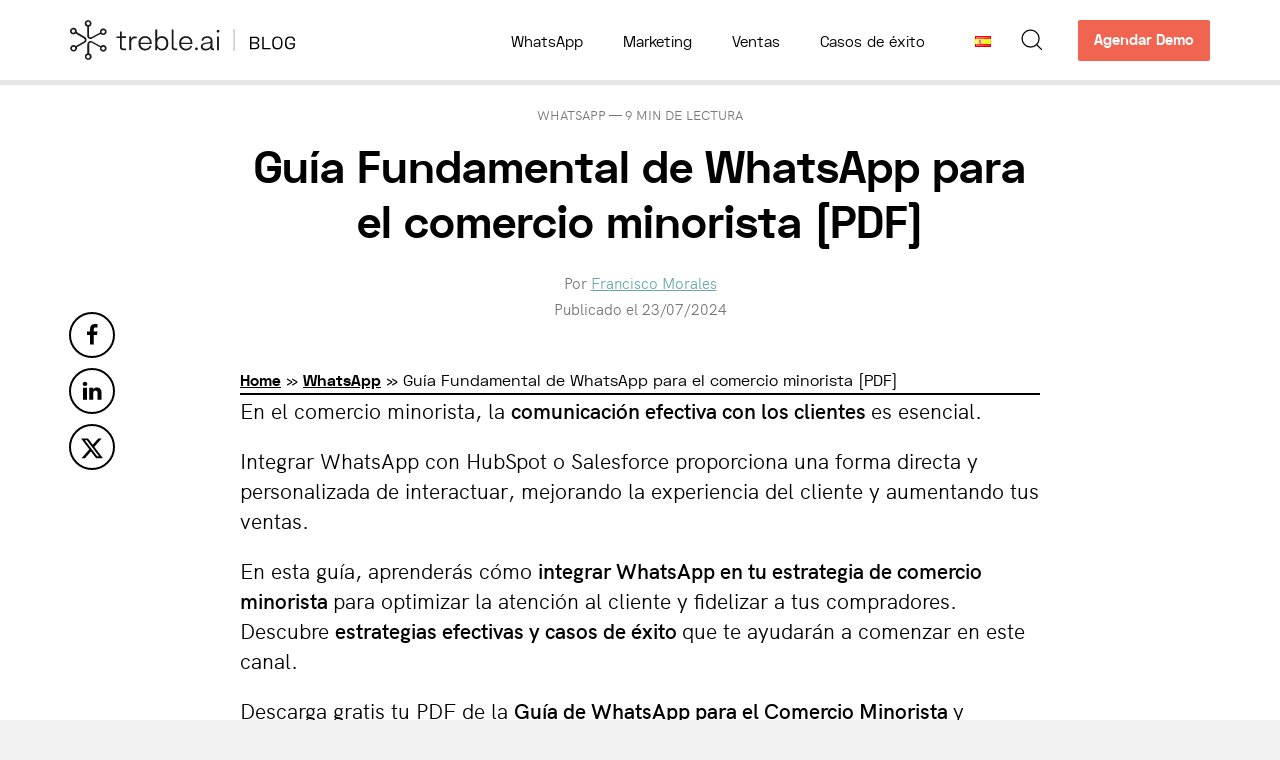

--- FILE ---
content_type: text/html; charset=UTF-8
request_url: https://treble.ai/blog/comercio-minorista-whatsapp/
body_size: 26217
content:
<!doctype html>
<html lang="es-ES">
<head>
  <meta charset="UTF-8">
  <meta name="viewport" content="width=device-width, initial-scale=1">
  <meta name="facebook-domain-verification" content="u28b1cmqsoqgw15x8v223wsbzyszig" />
  <meta name="google-site-verification" content="uPTa4gTb5Oks_1cawAv1iz7wMiwXi0-p65QaJMuR8-A" />
  <link rel="icon" href="https://treble.ai/favicon.ico">
  <link rel="profile" href="https://gmpg.org/xfn/11">
  <!-- <link rel="preload" href="https://treble.ai/wp-content/uploads/2024/09/Hero-usecaseES.webp" as="image"> -->
  <meta name='robots' content='index, follow, max-image-preview:large, max-snippet:-1, max-video-preview:-1' />
	<style>img:is([sizes="auto" i], [sizes^="auto," i]) { contain-intrinsic-size: 3000px 1500px }</style>
	
	<!-- This site is optimized with the Yoast SEO Premium plugin v24.8 (Yoast SEO v26.8) - https://yoast.com/product/yoast-seo-premium-wordpress/ -->
	<title>Comercio minorista con WhatsApp: Guía fundamental [PDF]</title><link rel="preload" href="https://treble.ai/wp-content/themes/blog-treble/assets/logo_blog.svg" as="image" fetchpriority="high" /><link rel="preload" href="https://treble.ai/wp-content/themes/blog-treble/assets/logo_white_nav.svg" as="image" fetchpriority="high" /><link rel="preload" href="https://treble.ai/wp-content/uploads/2024/07/image-19-1024x599.webp" as="image" fetchpriority="high" /><link rel="preload" href="https://treble.ai/wp-content/themes/blog-treble/css/fonts/SpaceGrotesk-Regular.woff2" as="font" type="font/woff2" crossorigin fetchpriority="high"><link rel="preload" href="https://treble.ai/wp-content/uploads/2025/01/Sora-VariableFont_wght.ttf" as="font" type="font/ttf" crossorigin><link rel="preload" href="https://treble.ai/wp-content/themes/blog-treble/css/fonts/SpaceGrotesk-Bold.woff2" as="font" type="font/woff2" crossorigin><link rel="preload" href="https://treble.ai/wp-content/themes/blog-treble/css/fonts/SpaceGrotesk-Light.woff2" as="font" type="font/woff2" crossorigin><link rel="preload" href="https://treble.ai/wp-content/cache/perfmatters/treble.ai/css/post.used.css?ver=1757647782" as="style" /><link rel="stylesheet" id="perfmatters-used-css" href="https://treble.ai/wp-content/cache/perfmatters/treble.ai/css/post.used.css?ver=1757647782" media="all" />
	<meta name="description" content="Usa WhatsApp para el comercio minorista o tiendas virtuales para vender más. Descubre cómo usarlo en el sector retail." />
	<link rel="canonical" href="https://treble.ai/blog/comercio-minorista-whatsapp/" />
	<meta name="author" content="Francisco Morales" />
	<meta name="twitter:label1" content="Escrito por" />
	<meta name="twitter:data1" content="Francisco Morales" />
	<meta name="twitter:label2" content="Tiempo de lectura" />
	<meta name="twitter:data2" content="11 minutos" />
	<script type="application/ld+json" class="yoast-schema-graph">{"@context":"https://schema.org","@graph":[{"@type":"Article","@id":"https://treble.ai/blog/comercio-minorista-whatsapp/#article","isPartOf":{"@id":"https://treble.ai/blog/comercio-minorista-whatsapp/"},"author":{"name":"Francisco Morales","@id":"https://treble.ai/#/schema/person/5f20befb652489a0e7920839d7056a20"},"headline":"Guía Fundamental de WhatsApp para el comercio minorista [PDF]","datePublished":"2024-07-23T15:53:15+00:00","dateModified":"2024-10-30T16:07:43+00:00","mainEntityOfPage":{"@id":"https://treble.ai/blog/comercio-minorista-whatsapp/"},"wordCount":2541,"publisher":{"@id":"https://treble.ai/#organization"},"image":{"@id":"https://treble.ai/blog/comercio-minorista-whatsapp/#primaryimage"},"thumbnailUrl":"https://treble.ai/wp-content/uploads/2024/07/Ebook-de-WhatsApp-para-comercio-minorista.png","articleSection":["WhatsApp"],"inLanguage":"es","accessibilityFeature":["tableOfContents"]},{"@type":"WebPage","@id":"https://treble.ai/blog/comercio-minorista-whatsapp/","url":"https://treble.ai/blog/comercio-minorista-whatsapp/","name":"Comercio minorista con WhatsApp: Guía fundamental [PDF]","isPartOf":{"@id":"https://treble.ai/#website"},"primaryImageOfPage":{"@id":"https://treble.ai/blog/comercio-minorista-whatsapp/#primaryimage"},"image":{"@id":"https://treble.ai/blog/comercio-minorista-whatsapp/#primaryimage"},"thumbnailUrl":"https://treble.ai/wp-content/uploads/2024/07/Ebook-de-WhatsApp-para-comercio-minorista.png","datePublished":"2024-07-23T15:53:15+00:00","dateModified":"2024-10-30T16:07:43+00:00","description":"Usa WhatsApp para el comercio minorista o tiendas virtuales para vender más. Descubre cómo usarlo en el sector retail.","breadcrumb":{"@id":"https://treble.ai/blog/comercio-minorista-whatsapp/#breadcrumb"},"inLanguage":"es","potentialAction":[{"@type":"ReadAction","target":["https://treble.ai/blog/comercio-minorista-whatsapp/"]}]},{"@type":"ImageObject","inLanguage":"es","@id":"https://treble.ai/blog/comercio-minorista-whatsapp/#primaryimage","url":"https://treble.ai/wp-content/uploads/2024/07/Ebook-de-WhatsApp-para-comercio-minorista.png","contentUrl":"https://treble.ai/wp-content/uploads/2024/07/Ebook-de-WhatsApp-para-comercio-minorista.png","width":2240,"height":1260,"caption":"Ebook de WhatsApp para comercio minorista"},{"@type":"BreadcrumbList","@id":"https://treble.ai/blog/comercio-minorista-whatsapp/#breadcrumb","itemListElement":[{"@type":"ListItem","position":1,"name":"Home","item":"https://treble.ai/"},{"@type":"ListItem","position":2,"name":"WhatsApp","item":"https://treble.ai/blog/category/whatsapp/"},{"@type":"ListItem","position":3,"name":"Guía Fundamental de WhatsApp para el comercio minorista [PDF]"}]},{"@type":"WebSite","@id":"https://treble.ai/#website","url":"https://treble.ai/","name":"treble.ai","description":"treble.ai","publisher":{"@id":"https://treble.ai/#organization"},"alternateName":"treble.ai","potentialAction":[{"@type":"SearchAction","target":{"@type":"EntryPoint","urlTemplate":"https://treble.ai/?s={search_term_string}"},"query-input":{"@type":"PropertyValueSpecification","valueRequired":true,"valueName":"search_term_string"}}],"inLanguage":"es"},{"@type":"Organization","@id":"https://treble.ai/#organization","name":"treble.ai","alternateName":"treble.ai","url":"https://treble.ai/","logo":{"@type":"ImageObject","inLanguage":"es","@id":"https://treble.ai/#/schema/logo/image/","url":"https://treble.ai/wp-content/uploads/2021/08/logo-black.a20a72a7.svg","contentUrl":"https://treble.ai/wp-content/uploads/2021/08/logo-black.a20a72a7.svg","caption":"treble.ai"},"image":{"@id":"https://treble.ai/#/schema/logo/image/"},"sameAs":["https://www.facebook.com/p/trebleai-100046371477141/","https://www.linkedin.com/company/treble-ai/","https://www.youtube.com/@treble_ai","https://www.instagram.com/treble.ai/"]},{"@type":"Person","@id":"https://treble.ai/#/schema/person/5f20befb652489a0e7920839d7056a20","name":"Francisco Morales","description":"Periodista apasionado en crear contenidos y contar historias. Aprendiz constante de marketing digital. Experto acumulador de libros.","sameAs":["https://www.linkedin.com/in/francisco-morales-marketing/"],"url":"https://treble.ai/blog/author/francisco-morales/"}]}</script>
	<!-- / Yoast SEO Premium plugin. -->


<!-- Hubbub v.1.36.3 https://morehubbub.com/ -->
<meta property="og:locale" content="es_ES" />
<meta property="og:type" content="article" />
<meta property="og:title" content="Comercio minorista con WhatsApp: Guía fundamental [PDF]" />
<meta property="og:description" content="Usa WhatsApp para el comercio minorista o tiendas virtuales para vender más. Descubre cómo usarlo en el sector retail." />
<meta property="og:url" content="https://treble.ai/blog/comercio-minorista-whatsapp/" />
<meta property="og:site_name" content="treble.ai" />
<meta property="og:updated_time" content="2024-10-30T16:07:43+00:00" />
<meta property="article:published_time" content="2024-07-23T15:53:15+00:00" />
<meta property="article:modified_time" content="2024-10-30T16:07:43+00:00" />
<meta name="twitter:card" content="summary_large_image" />
<meta name="twitter:title" content="Comercio minorista con WhatsApp: Guía fundamental [PDF]" />
<meta name="twitter:description" content="Usa WhatsApp para el comercio minorista o tiendas virtuales para vender más. Descubre cómo usarlo en el sector retail." />
<meta class="flipboard-article" content="Usa WhatsApp para el comercio minorista o tiendas virtuales para vender más. Descubre cómo usarlo en el sector retail." />
<meta property="og:image" content="https://treble.ai/wp-content/uploads/2024/07/Ebook-de-WhatsApp-para-comercio-minorista.png" />
<meta name="twitter:image" content="https://treble.ai/wp-content/uploads/2024/07/Ebook-de-WhatsApp-para-comercio-minorista.png" />
<meta property="og:image:width" content="2240" />
<meta property="og:image:height" content="1260" />
<!-- Hubbub v.1.36.3 https://morehubbub.com/ -->
<link rel='dns-prefetch' href='//js.hs-scripts.com' />
<link rel='dns-prefetch' href='//www.googletagmanager.com' />
<link rel="stylesheet" id="wp-block-library-css" media="all" data-pmdelayedstyle="https://treble.ai/wp-includes/css/dist/block-library/common.min.css?ver=343a93835a82d8d76b4eee604cf45e52">
<style id='classic-theme-styles-inline-css'>
/*! This file is auto-generated */
.wp-block-button__link{color:#fff;background-color:#32373c;border-radius:9999px;box-shadow:none;text-decoration:none;padding:calc(.667em + 2px) calc(1.333em + 2px);font-size:1.125em}.wp-block-file__button{background:#32373c;color:#fff;text-decoration:none}
</style>
<link rel="stylesheet" id="categories-images-styles-css" media="all" data-pmdelayedstyle="https://treble.ai/wp-content/plugins/categories-images/assets/css/zci-styles.css?ver=3.3.1">
<link rel="stylesheet" id="blog-treble-template-style-css" media="all" data-pmdelayedstyle="https://treble.ai/wp-content/themes/blog-treble/style.css?ver=1.0.0">
<link rel="stylesheet" id="blog-treble-fonts-css" media="all" data-pmdelayedstyle="https://treble.ai/wp-content/themes/blog-treble/css/fonts.min.css?ver=343a93835a82d8d76b4eee604cf45e52">
<link rel="stylesheet" id="blog-treble-whatsapp-css" media="all" data-pmdelayedstyle="https://treble.ai/wp-content/themes/blog-treble/css/whatsapp.min.css?ver=343a93835a82d8d76b4eee604cf45e52">
<link rel="stylesheet" id="blog-treble-main-css" media="all" data-pmdelayedstyle="https://treble.ai/wp-content/themes/blog-treble/css/style.min.css?ver=343a93835a82d8d76b4eee604cf45e52">
<link rel="stylesheet" id="blog-style-css" media="all" data-pmdelayedstyle="https://treble.ai/wp-content/themes/blog-treble/css/blog.min.css?ver=343a93835a82d8d76b4eee604cf45e52">
<link rel="stylesheet" id="dpsp-frontend-style-pro-css" media="all" data-pmdelayedstyle="https://treble.ai/wp-content/plugins/social-pug/assets/dist/style-frontend-pro.css?ver=1.36.3">
<style id='dpsp-frontend-style-pro-inline-css'>

				@media screen and ( max-width : 800px ) {
					.dpsp-content-wrapper.dpsp-hide-on-mobile,
					.dpsp-share-text.dpsp-hide-on-mobile {
						display: none;
					}
					.dpsp-has-spacing .dpsp-networks-btns-wrapper li {
						margin:0 2% 10px 0;
					}
					.dpsp-network-btn.dpsp-has-label:not(.dpsp-has-count) {
						max-height: 40px;
						padding: 0;
						justify-content: center;
					}
					.dpsp-content-wrapper.dpsp-size-small .dpsp-network-btn.dpsp-has-label:not(.dpsp-has-count){
						max-height: 32px;
					}
					.dpsp-content-wrapper.dpsp-size-large .dpsp-network-btn.dpsp-has-label:not(.dpsp-has-count){
						max-height: 46px;
					}
				}
			
</style>
<script src="https://treble.ai/wp-includes/js/jquery/jquery.min.js?ver=3.7.1" id="jquery-core-js" type="pmdelayedscript" data-cfasync="false" data-no-optimize="1" data-no-defer="1" data-no-minify="1" data-rocketlazyloadscript="1"></script>
<script src="https://treble.ai/wp-includes/js/jquery/jquery-migrate.min.js?ver=3.4.1" id="jquery-migrate-js" type="pmdelayedscript" data-cfasync="false" data-no-optimize="1" data-no-defer="1" data-no-minify="1" data-rocketlazyloadscript="1"></script>

<!-- Fragmento de código de la etiqueta de Google (gtag.js) añadida por Site Kit -->
<!-- Fragmento de código de Google Analytics añadido por Site Kit -->
<script src="https://www.googletagmanager.com/gtag/js?id=G-KXSM3TRS1L" id="google_gtagjs-js" async type="pmdelayedscript" data-cfasync="false" data-no-optimize="1" data-no-defer="1" data-no-minify="1" data-rocketlazyloadscript="1"></script>
<script id="google_gtagjs-js-after" type="pmdelayedscript" data-cfasync="false" data-no-optimize="1" data-no-defer="1" data-no-minify="1" data-rocketlazyloadscript="1">
window.dataLayer = window.dataLayer || [];function gtag(){dataLayer.push(arguments);}
gtag("set","linker",{"domains":["treble.ai"]});
gtag("js", new Date());
gtag("set", "developer_id.dZTNiMT", true);
gtag("config", "G-KXSM3TRS1L");
 window._googlesitekit = window._googlesitekit || {}; window._googlesitekit.throttledEvents = []; window._googlesitekit.gtagEvent = (name, data) => { var key = JSON.stringify( { name, data } ); if ( !! window._googlesitekit.throttledEvents[ key ] ) { return; } window._googlesitekit.throttledEvents[ key ] = true; setTimeout( () => { delete window._googlesitekit.throttledEvents[ key ]; }, 5 ); gtag( "event", name, { ...data, event_source: "site-kit" } ); };
</script>
<meta name="generator" content="Site Kit by Google 1.161.0" />			<!-- DO NOT COPY THIS SNIPPET! Start of Page Analytics Tracking for HubSpot WordPress plugin v11.3.37-->
			<script class="hsq-set-content-id" data-content-id="blog-post" type="pmdelayedscript" data-cfasync="false" data-no-optimize="1" data-no-defer="1" data-no-minify="1" data-rocketlazyloadscript="1">
				var _hsq = _hsq || [];
				_hsq.push(["setContentType", "blog-post"]);
			</script>
			<!-- DO NOT COPY THIS SNIPPET! End of Page Analytics Tracking for HubSpot WordPress plugin -->
			<!-- Google Tag Manager -->
<script type="pmdelayedscript" data-cfasync="false" data-no-optimize="1" data-no-defer="1" data-no-minify="1" data-rocketlazyloadscript="1">(function(w,d,s,l,i){w[l]=w[l]||[];w[l].push({'gtm.start':
new Date().getTime(),event:'gtm.js'});var f=d.getElementsByTagName(s)[0],
j=d.createElement(s),dl=l!='dataLayer'?'&l='+l:'';j.async=true;j.src=
'https://www.googletagmanager.com/gtm.js?id='+i+dl;f.parentNode.insertBefore(j,f);
})(window,document,'script','dataLayer','GTM-PR2CHJ4');</script>
<!-- End Google Tag Manager -->

<!-- Global site tag (gtag.js) - Google Analytics -->
<script async src="https://www.googletagmanager.com/gtag/js?id=UA-182352294-1" type="pmdelayedscript" data-cfasync="false" data-no-optimize="1" data-no-defer="1" data-no-minify="1" data-rocketlazyloadscript="1"></script>
<script type="pmdelayedscript" data-cfasync="false" data-no-optimize="1" data-no-defer="1" data-no-minify="1" data-rocketlazyloadscript="1">
  window.dataLayer = window.dataLayer || [];
  function gtag(){dataLayer.push(arguments);}
  gtag('js', new Date());
  gtag('config', 'UA-182352294-1');
</script>

<script type="pmdelayedscript" data-perfmatters-type="text/javascript" data-cfasync="false" data-no-optimize="1" data-no-defer="1" data-no-minify="1" data-rocketlazyloadscript="1">(function() {var gs = document.createElement('script');gs.src = 'https://js.partnerstack.com/v1/';gs.type = 'text/javascript';gs.async = 'true';gs.onload = gs.onreadystatechange = function() {var rs = this.readyState;if (rs && rs != 'complete' && rs != 'loaded') return;try {growsumo._initialize('pk_gXBKUDKlnDxHQ6tuQYQprxTZ919I8v99'); if (typeof(growsumoInit) === 'function') {growsumoInit();}} catch (e) {}};var s = document.getElementsByTagName('script')[0];s.parentNode.insertBefore(gs, s);})();</script><meta name="hubbub-info" description="Hubbub 1.36.3">		<style type="text/css">
					.site-title,
			.site-description {
				position: absolute;
				clip: rect(1px, 1px, 1px, 1px);
				}
					</style>
		<link rel="icon" href="https://treble.ai/wp-content/uploads/2021/10/Artboard-1-96x96.webp" sizes="32x32" />
<link rel="icon" href="https://treble.ai/wp-content/uploads/2021/10/Artboard-1.webp" sizes="192x192" />
<link rel="apple-touch-icon" href="https://treble.ai/wp-content/uploads/2021/10/Artboard-1.webp" />
<meta name="msapplication-TileImage" content="https://treble.ai/wp-content/uploads/2021/10/Artboard-1.png" />
		<style id="wp-custom-css">
			article.post .entry-content a.has-white-color {
	color:#fff;
}

.wp-block-group.has-background {
    padding: 10px;
}		</style>
		<meta name="generator" content="WP Rocket 3.19.4" data-wpr-features="wpr_image_dimensions wpr_cache_webp wpr_preload_links wpr_desktop" /></head>
<body class="wp-singular post-template-default single single-post postid-7983 single-format-standard wp-custom-logo wp-theme-blog-treble eio-default elementor-default elementor-kit-793">
  <!-- Google Tag Manager (noscript) -->
<noscript><iframe src="https://www.googletagmanager.com/ns.html?id=GTM-PR2CHJ4"
  height="0" width="0" style="display:none;visibility:hidden"></iframe></noscript>
<!-- End Google Tag Manager (noscript) -->  <div data-rocket-location-hash="7b5734727573df588f67c6c7f00a95f6" id="blog" class="site ">
          <!-- Blog Menu -->
      <header data-rocket-location-hash="91ad759ef53748fdc31ff8f1d10a54da" class="blog-header">
        <div class="nav-desktop">
                    <a href="/blog/" rel="home" aria-label="Blog"><img data-perfmatters-preload class="header-logo" src="https://treble.ai/wp-content/themes/blog-treble/assets/logo_blog.svg" width="225" height="40" alt="" /></a>
          <a class="btn-news" href="https://bit.ly/3RvoLVt">Agendar Demo</a>
          <button class="btn-lupa" onclick="search()" aria-label="Buscar"></button>
          <nav>
            <div class="menu-es-blog-categorias-container"><ul id="primary-menu" class="menu"><li id="menu-item-142" class="menu-item menu-item-type-taxonomy menu-item-object-category current-post-ancestor current-menu-parent current-custom-parent menu-item-142"><a href="https://treble.ai/blog/category/whatsapp/">WhatsApp</a></li>
<li id="menu-item-139" class="menu-item menu-item-type-taxonomy menu-item-object-category menu-item-139"><a href="https://treble.ai/blog/category/marketing/">Marketing</a></li>
<li id="menu-item-141" class="menu-item menu-item-type-taxonomy menu-item-object-category menu-item-141"><a href="https://treble.ai/blog/category/ventas/">Ventas</a></li>
<li id="menu-item-6573" class="menu-item menu-item-type-taxonomy menu-item-object-category menu-item-6573"><a href="https://treble.ai/blog/category/casos-de-exito/">Casos de éxito</a></li>
<li id="menu-item-1426" class="pll-parent-menu-item menu-item menu-item-type-custom menu-item-object-custom current-menu-parent menu-item-has-children menu-item-1426"><a href="#pll_switcher"><img src="[data-uri]" alt="Español" width="16" height="11" style="width: 16px; height: 11px;" /></a>
<ul class="sub-menu">
	<li id="menu-item-1426-es" class="lang-item lang-item-6 lang-item-es current-lang lang-item-first menu-item menu-item-type-custom menu-item-object-custom menu-item-1426-es"><a href="https://treble.ai/blog/comercio-minorista-whatsapp/" hreflang="es-ES" lang="es-ES"><img src="[data-uri]" alt="Español" width="16" height="11" style="width: 16px; height: 11px;" /></a></li>
	<li id="menu-item-1426-pt" class="lang-item lang-item-9 lang-item-pt no-translation menu-item menu-item-type-custom menu-item-object-custom menu-item-1426-pt"><a href="https://treble.ai/pt/" hreflang="pt-BR" lang="pt-BR"><img src="[data-uri]" alt="Português" width="16" height="11" style="width: 16px; height: 11px;" /></a></li>
	<li id="menu-item-1426-en" class="lang-item lang-item-118 lang-item-en no-translation menu-item menu-item-type-custom menu-item-object-custom menu-item-1426-en"><a href="https://treble.ai/en/" hreflang="en-GB" lang="en-GB"><img src="[data-uri]" alt="English" width="16" height="11" style="width: 16px; height: 11px;" /></a></li>
</ul>
</li>
</ul></div>          </nav>
        </div>

        <!-- Blog Responsive Menu -->
        <div class="nav-mobile">
          <a href="https://treble.ai/" rel="home" aria-label="Home"><img data-perfmatters-preload class="header-logo" src="https://treble.ai/wp-content/themes/blog-treble/assets/logo_blog.svg" width="225" height="40" alt="" /></a>
          <a href="https://treble.ai/" rel="home" aria-label="Home"><img data-perfmatters-preload class="header-logo-white" src="https://treble.ai/wp-content/themes/blog-treble/assets/logo_white_nav.svg" width="225" height="40" alt="" /></a>
          <button onclick="blogNavMobile()" class="btn-hamburger" aria-label="Menú"></button>
          <button class="btn-lupa" onclick="search()" aria-label="Buscar"></button>
          <div class="menu">
            <nav>
              <div class="menu-es-blog-categorias-responsive-container"><ul id="menu-responsive" class="menu"><li id="menu-item-118" class="menu-item menu-item-type-custom menu-item-object-custom menu-item-has-children menu-item-118"><a href="#">Categorias</a>
<ul class="sub-menu">
	<li id="menu-item-136" class="menu-item menu-item-type-taxonomy menu-item-object-category menu-item-136"><a href="https://treble.ai/blog/category/marketing/">Marketing</a></li>
	<li id="menu-item-116" class="menu-item menu-item-type-taxonomy menu-item-object-category current-post-ancestor current-menu-parent current-post-parent menu-item-116"><a href="https://treble.ai/blog/category/whatsapp/">WhatsApp</a></li>
	<li id="menu-item-138" class="menu-item menu-item-type-taxonomy menu-item-object-category menu-item-138"><a href="https://treble.ai/blog/category/ventas/">Ventas</a></li>
	<li id="menu-item-14415" class="menu-item menu-item-type-taxonomy menu-item-object-category menu-item-14415"><a href="https://treble.ai/blog/category/casos-de-exito/">Casos de éxito</a></li>
</ul>
</li>
</ul></div>            </nav>
            <a class="btn-news" href="https://bit.ly/3RvoLVt">Agendar Demo</a>
          </div>
        </div>
        <!-- Blog Responsive Menu -->

        <!--[if lte IE 8]>
            <script charset="utf-8" type="text/javascript" src="//js.hsforms.net/forms/v2-legacy.js"></script>
        <![endif]-->
        <script charset="utf-8" type="pmdelayedscript" src="//js.hsforms.net/forms/v2.js" data-perfmatters-type="text/javascript" data-cfasync="false" data-no-optimize="1" data-no-defer="1" data-no-minify="1" data-rocketlazyloadscript="1"></script>

      </header>
      <!-- Blog Menu -->
    <div data-rocket-location-hash="58da605c7d0f036ffc028008bf41d1fe" id="read-bar" class="bar">
  <div data-rocket-location-hash="6de2492145e0529c1b9f9695d5c351f4" class="bar-inner"></div>
</div>
<main data-rocket-location-hash="865e5e2c617b390fa810112366f2ee20" id="primary" class="site-main">

  <article data-rocket-location-hash="8ce31d55bc0c1e78d61d086eb4409d85" id="post-7983" class="post-7983 post type-post status-publish format-standard has-post-thumbnail hentry category-whatsapp grow-content-body">

        <div class="post-container container">
        
                <div class="article-post-cat"><a href="https://treble.ai/blog/category/whatsapp/">WhatsApp</a> — 9 min de lectura</div>
        <h1 id="title_post" class="entry-title">Guía Fundamental de WhatsApp para el comercio minorista [PDF]</h1>                <p class="author">Por <a href="https://treble.ai/blog/author/francisco-morales/">Francisco Morales</a></p>
        <p class="date">Publicado el 23/07/2024</p>

        <div class="entry-content">
            <div class="bialty-container"><div class="yoast-breadcrumbs"><span><span><a href="https://treble.ai/">Home</a></span> &raquo; <span><a href="https://treble.ai/blog/category/whatsapp/">WhatsApp</a></span> &raquo; <span class="breadcrumb_last" aria-current="page">Gu&iacute;a Fundamental de WhatsApp para el comercio minorista [PDF]</span></span></div>


<hr class="wp-block-separator has-alpha-channel-opacity">



<p>En el comercio minorista, la <strong>comunicaci&oacute;n efectiva con los clientes </strong>es esencial. </p>



<p>Integrar WhatsApp con HubSpot o Salesforce proporciona una forma directa y personalizada de interactuar, mejorando la experiencia del cliente y aumentando tus ventas.</p>



<p>En esta gu&iacute;a, aprender&aacute;s c&oacute;mo <strong>integrar WhatsApp en tu estrategia de comercio minorista </strong>para optimizar la atenci&oacute;n al cliente y fidelizar a tus compradores. Descubre <strong>estrategias efectivas y casos de &eacute;xito </strong>que te ayudar&aacute;n a comenzar en este canal.</p>



<p>Descarga gratis tu PDF de la <strong>Gu&iacute;a de WhatsApp para el Comercio Minorista </strong>y descubre c&oacute;mo atraer y retener clientes. O, si prefieres, sigue leyendo este blog.</p>



<div class="wp-block-leadin-hubspot-form-block">
						<script type="pmdelayedscript" data-cfasync="false" data-no-optimize="1" data-no-defer="1" data-no-minify="1" data-rocketlazyloadscript="1">
							window.hsFormsOnReady = window.hsFormsOnReady || [];
							window.hsFormsOnReady.push(()=>{
								hbspt.forms.create({
									portalId: 7142894,
									formId: "f94b13f7-fa19-4aa8-8343-a39a0dcd1b5b",
									target: "#hbspt-form-1769412385000-3277474659",
									region: "",
									
							})});
						</script>
						<div class="hbspt-form" id="hbspt-form-1769412385000-3277474659"></div></div>



<div class="wp-block-yoast-seo-table-of-contents yoast-table-of-contents"><h2><br>Tabla de contenidos</h2><ul><li><a href="#h-como-potenciar-tu-comercio-minorista-con-whatsapp" data-level="2">C&oacute;mo potenciar tu comercio minorista con WhatsApp</a></li><li><a href="#h-por-que-usar-whatsapp-en-el-sector-minorista-nbsp" data-level="2">Por qu&eacute; usar WhatsApp en el sector minorista&nbsp;</a></li><li><a href="#h-empresas-de-comercio-minorista-que-venden-con-whatsapp-api-nbsp" data-level="2">Empresas de comercio minorista que venden con WhatsApp API&nbsp;</a></li><li><a href="#h-5-ventajas-unicas-del-comercio-conversacional-para-retailers" data-level="2">5 Ventajas &uacute;nicas del comercio conversacional para retailers</a><ul><li><a href="#h-potencia-la-generacion-de-prospectos-y-tasas-de-conversion" data-level="3">Potencia la generaci&oacute;n de prospectos y tasas de conversi&oacute;n</a></li><li><a href="#h-crea-promociones-personalizadas-y-atractivas-que-generen-roi-nbsp" data-level="3">Crea promociones personalizadas y atractivas que generen ROI&nbsp;</a></li><li><a href="#h-incrementa-la-lealtad-haciendo-mas-felices-a-tus-clientes-nbsp" data-level="3">Incrementa la lealtad haciendo m&aacute;s felices a tus clientes&nbsp;</a></li><li><a href="#h-aumenta-con-facilidad-el-average-order-value-aov-nbsp" data-level="3">Aumenta con facilidad el Average Order Value (AOV)&nbsp;</a></li><li><a href="#h-integracion-sencilla-con-tu-crm" data-level="3">Integraci&oacute;n sencilla con tu CRM</a></li></ul></li><li><a href="#h-como-usar-whatsapp-en-el-funnel-minorista" data-level="2">C&oacute;mo usar WhatsApp en el funnel minorista</a><ul><li><a href="#h-pre-venta" data-level="3">Pre-venta</a></li><li><a href="#h-venta" data-level="3">Venta</a></li><li><a href="#h-post-venta" data-level="3">Post-venta</a></li></ul></li><li><a href="#h-casos-de-whatsapp-en-el-comercio-minorista-joyerias-bizzarro-y-enviaflores-nbsp" data-level="2">Casos de WhatsApp en el comercio minorista: Joyer&iacute;as Bizzarro y EnviaFlores&nbsp;</a><ul><li><a href="#h-que-son-enviaflores-y-joyerias-bizzarro-nbsp" data-level="3">Qu&eacute; son EnviaFlores y Joyer&iacute;as BIZZARRO&nbsp;</a></li><li><a href="#h-como-escalan-ventas-en-whatsapp-con-treble-nbsp" data-level="3">C&oacute;mo escalan ventas en WhatsApp con Treble&nbsp;</a></li></ul></li><li><a href="#h-3-aprendizajes-clave-sobre-el-webinar-de-comercio-minorista" data-level="2">3 Aprendizajes clave sobre el webinar de comercio minorista</a></li><li><a href="#h-como-implementar-whatsapp-en-tu-comercio-minorista" data-level="2">C&oacute;mo implementar WhatsApp en tu comercio minorista</a></li></ul></div>



<h2 class="wp-block-heading" id="h-como-potenciar-tu-comercio-minorista-con-whatsapp">C&oacute;mo potenciar tu comercio minorista con WhatsApp</h2>


<div class="wp-block-image">
<figure class="aligncenter size-large is-resized"><img data-perfmatters-preload width="1024" height="599" decoding="async" src="https://treble.ai/wp-content/uploads/2024/07/image-19-1024x599.webp" alt="whatsapp para comercio minorista" style="width:650px"></figure></div>


<p>Los consumidores demandan <strong>experiencias de compra cada vez m&aacute;s personalizadas y humanas</strong>. </p>



<p>Seg&uacute;n un <a href="https://www.facebook.com/business/news/insights/more-than-a-message-the-evolution-of-conversation" target="_blank" rel="noreferrer noopener"><strong>estudio global</strong></a>, el <strong>85% de los adultos </strong>prefieren interactuar con las empresas de la misma forma que lo hacen con sus amigos y seres queridos, es decir, a trav&eacute;s de mensajes.&nbsp;</p>



<p>Esto plantea una pregunta crucial para los negocios minoristas: </p>



<p><strong>&iquest;C&oacute;mo emular este tipo de interacciones en nuestra estrategia de ventas? </strong></p>



<p>La <strong>respuesta es sencilla</strong>: <a href="https://treble.ai/blog/que-es-whatsapp-business-api/?" target="_blank" rel="noreferrer noopener"><strong>WhatsApp Business API</strong></a>, una herramienta ideal para las empresas que buscan escalar sus comunicaciones con clientes, centralizar estas interacciones en un CRM y automatizar pasos de su proceso de ventas.&nbsp;</p>



<p>Por ello en esta gu&iacute;a te ense&ntilde;amos las<strong> claves para conectar con tus clientes </strong>a trav&eacute;s de WhatsApp, desde la fase pre-venta hasta la post-venta para <strong>lanzar estrategias de comunicaci&oacute;n minorista exitosas. </strong></p>



<p><strong>Lee m&aacute;s: <a href="https://treble.ai/blog/diferencias-whatsapp-y-whatsapp-business-api/?" target="_blank" rel="noreferrer noopener">Tipos de WhatsApp para empresas, diferencias entre Business y API</a> </strong></p>



<h2 class="wp-block-heading" id="h-por-que-usar-whatsapp-en-el-sector-minorista-nbsp">Por qu&eacute; usar WhatsApp en el sector minorista&nbsp;</h2>



<figure class="wp-block-embed aligncenter is-type-video is-provider-youtube wp-block-embed-youtube wp-embed-aspect-16-9 wp-has-aspect-ratio"><div class="wp-block-embed__wrapper">
<iframe title="[Webinar] WhatsApp para cerrar m&aacute;s ventas en el sector Retail y Minorista" width="640" height="360" src="https://www.youtube.com/embed/uFo80vnUe0E?feature=oembed" frameborder="0" allow="accelerometer; autoplay; clipboard-write; encrypted-media; gyroscope; picture-in-picture; web-share" referrerpolicy="strict-origin-when-cross-origin" allowfullscreen></iframe>
</div></figure>



<p>Los consumidores buscan una <strong>comunicaci&oacute;n m&aacute;s fluida y sencilla</strong> durante sus compras. </p>



<p>Y la mayor&iacute;a prefiere vivir estas experiencias a trav&eacute;s de sus dispositivos m&oacute;viles. </p>



<p>De hecho, en los &uacute;ltimos cinco a&ntilde;os, el uso de dispositivos m&oacute;viles ha crecido un <strong>24.5%</strong>, seg&uacute;n <a href="https://www.statista.com/statistics/1045353/mobile-device-daily-usage-time-in-the-us/" target="_blank" rel="noreferrer noopener">Statista</a>, y las <a href="https://www.oberlo.com/statistics/mobile-commerce-sales" target="_blank" rel="noreferrer noopener">ventas v&iacute;a e-commerce m&oacute;vil </a>ya representan un <strong>72.9%</strong>&sup3; del total de ventas online.</p>



<p>En este entorno, WhatsApp emerge como un canal ideal para alcanzar a los consumidores, ofreciendo una plataforma de <strong>comunicaci&oacute;n sencilla, confiable y privada </strong>a escala global.</p>



<ul class="wp-block-list">
<li>M&aacute;s de <strong>2 mil millones de personas </strong>en m&aacute;s de <strong>180 pa&iacute;ses </strong>utilizan WhatsApp para mantenerse en contacto con amigos, familiares y negocios.</li>



<li>WhatsApp Business ayuda a las empresas y a los clientes a conectarse de manera <strong>r&aacute;pida y sencilla </strong>en cualquier momento y lugar.</li>



<li>Los clientes quieren conectarse con las empresas de la misma manera que chatean con sus amigos y familiares: mediante mensajes <strong>r&aacute;pidos, simples y convenientes</strong>.</li>
</ul>



<p>Lo que posiciona a WhatsApp API como el <strong>canal para la transformaci&oacute;n digital </strong>en el comercio minorista. </p>



<h2 class="wp-block-heading" id="h-empresas-de-comercio-minorista-que-venden-con-whatsapp-api-nbsp">Empresas de comercio minorista que venden con WhatsApp API&nbsp;</h2>



<p>Empresas destacadas como <strong>Joyer&iacute;as Bizzarro </strong>y <strong>EnviaFlores de M&eacute;xico</strong> han logrado <strong>incorporar WhatsApp de manera exitosa </strong>en sus estrategias de venta gracias a treble.ai.</p>


<div class="wp-block-image">
<figure class="aligncenter size-large is-resized"><img decoding="async" width="1024" height="275" src="https://treble.ai/wp-content/uploads/2024/07/image-20-1024x275.webp" alt="testimonios treble.ai comercio minorista" class="wp-image-7990" style="width:650px" srcset="https://treble.ai/wp-content/uploads/2024/07/image-20-1024x275.webp 1024w,https://treble.ai/wp-content/uploads/2024/07/image-20-776x208.webp 776w,https://treble.ai/wp-content/uploads/2024/07/image-20-768x206.webp 768w,https://treble.ai/wp-content/uploads/2024/07/image-20-1536x413.webp 1536w,https://treble.ai/wp-content/uploads/2024/07/image-20-150x40.webp 150w,https://treble.ai/wp-content/uploads/2024/07/image-20.webp 1746w" sizes="(max-width: 1024px) 100vw, 1024px"></figure></div>


<p>&iquest;Quieres saber c&oacute;mo <strong>implementar WhatsApp en tu tienda minorista </strong>y descubrir las <strong>mejores estrategias </strong>de marketing en retail? Accede gratis a nuestro <a href="https://pages.treble.ai/es/marketing-b2c-whatsapp-retail" target="_blank" rel="noreferrer noopener">webinar on-demand </a>y obt&eacute;n todas las respuestas.</p>


<div class="wp-block-image">
<figure class="aligncenter size-large is-resized"><img decoding="async" width="1024" height="339" src="https://treble.ai/wp-content/uploads/2024/07/image-21-1024x339.webp" alt="testimonios treble.ai comercio minorista" class="wp-image-7991" style="width:650px" srcset="https://treble.ai/wp-content/uploads/2024/07/image-21-1024x339.webp 1024w,https://treble.ai/wp-content/uploads/2024/07/image-21-776x257.webp 776w,https://treble.ai/wp-content/uploads/2024/07/image-21-768x255.webp 768w,https://treble.ai/wp-content/uploads/2024/07/image-21-1536x509.webp 1536w,https://treble.ai/wp-content/uploads/2024/07/image-21-150x50.webp 150w,https://treble.ai/wp-content/uploads/2024/07/image-21.webp 1747w" sizes="(max-width: 1024px) 100vw, 1024px"></figure></div>


<p><strong>Te interesa: <a href="https://treble.ai/blog/casos-exito-integracion-whatsapp-hubspot-treble/?" target="_blank" rel="noreferrer noopener">6 Casos de &eacute;xito integrando WhatsApp con HubSpot en treble.ai</a> </strong></p>



<h2 class="wp-block-heading" id="h-5-ventajas-unicas-del-comercio-conversacional-para-retailers">5 Ventajas &uacute;nicas del comercio conversacional para retailers</h2>



<p>La API de WhatsApp ofrece incre&iacute;bles beneficios para optimizar las ventas minoristas:</p>



<ol class="wp-block-list">
<li>Potencia la generaci&oacute;n de prospectos y tasas de conversi&oacute;n </li>



<li>Crea promociones personalizadas y atractivas que generen ROI </li>



<li>Incrementa la lealtad haciendo m&aacute;s felices a tus clientes</li>



<li>Aumenta con facilidad el Average Order Value (AOV)&nbsp;</li>



<li>Incrementaci&oacute;n sencilla y f&aacute;cil con tu CRM </li>
</ol>



<p>Veamos m&aacute;s en detalle estas ventajas: </p>



<h3 class="wp-block-heading" id="h-potencia-la-generacion-de-prospectos-y-tasas-de-conversion"><strong>Potencia la generaci&oacute;n de prospectos y tasas de conversi&oacute;n</strong></h3>



<p>Alcanza nuevos clientes agregando m&aacute;s puntos de contacto en su journey y genera interacciones instant&aacute;neas que pueden multiplicar tus ventas 2 o 3 veces.&nbsp;</p>



<blockquote class="wp-block-quote is-layout-flow wp-block-quote-is-layout-flow">
<ul class="wp-block-list">
<li>Mejora promedio del 94% en la tasa de conversi&oacute;n.&nbsp;</li>
</ul>
</blockquote>



<h3 class="wp-block-heading" id="h-crea-promociones-personalizadas-y-atractivas-que-generen-roi-nbsp"><strong>Crea promociones personalizadas y atractivas que generen ROI&nbsp;</strong></h3>



<p>Mientras que los anuncios pueden costar miles de d&oacute;lares y no generar clientes, con WhatsApp puedes enviar ofertas masivas que optimicen tu retorno de inversi&oacute;n.</p>



<ul class="wp-block-list">
<li>Genera hasta 16X m&aacute;s ROI en tus campa&ntilde;as.&nbsp;</li>
</ul>


<div class="wp-block-image">
<figure class="aligncenter size-large is-resized"><img loading="lazy" decoding="async" width="1024" height="348" src="https://treble.ai/wp-content/uploads/2024/07/image-22-1024x348.webp" alt="comercio minorista, Gu&iacute;a Fundamental de WhatsApp para el comercio minorista [PDF]" class="wp-image-7996" style="width:700px" srcset="https://treble.ai/wp-content/uploads/2024/07/image-22-1024x348.webp 1024w,https://treble.ai/wp-content/uploads/2024/07/image-22-776x264.webp 776w,https://treble.ai/wp-content/uploads/2024/07/image-22-768x261.webp 768w,https://treble.ai/wp-content/uploads/2024/07/image-22-1536x522.webp 1536w,https://treble.ai/wp-content/uploads/2024/07/image-22-150x51.webp 150w,https://treble.ai/wp-content/uploads/2024/07/image-22.webp 1547w" sizes="auto, (max-width: 1024px) 100vw, 1024px"></figure></div>


<h3 class="wp-block-heading" id="h-incrementa-la-lealtad-haciendo-mas-felices-a-tus-clientes-nbsp"><br><strong>Incrementa la lealtad haciendo m&aacute;s felices a tus clientes&nbsp;</strong></h3>



<p>La incapacidad para escalar tus comunicaciones resulta en una experiencia pobre e impersonal. Mejora la lealtad de tus clientes resolviendo sus preguntas en WhatsApp.&nbsp;</p>



<ul class="wp-block-list">
<li>Incrementa hasta en un 12% los puntajes de satisfacci&oacute;n del cliente (CSAT)&nbsp;</li>
</ul>



<h3 class="wp-block-heading" id="h-aumenta-con-facilidad-el-average-order-value-aov-nbsp"><strong>Aumenta con facilidad el Average Order Value (AOV)&nbsp;</strong></h3>



<p>El valor medio del pedido (AOV) suele ser mayor con las experiencias de WhatsApp. Realiza recomendaciones basadas en el comportamiento del usuario para incrementar su ticket promedio.&nbsp;</p>



<ul class="wp-block-list">
<li>Valores de orden hasta un 50% m&aacute;s altos&nbsp;</li>
</ul>



<h3 class="wp-block-heading" id="h-integracion-sencilla-con-tu-crm"><strong>Integraci&oacute;n sencilla con tu CRM</strong></h3>



<p>Treble, como proveedor de soluciones de WhatsApp Business, facilita la integraci&oacute;n de WhatsApp con tu CRM de HubSpot o Google Sheets, permiti&eacute;ndote centralizar toda la informaci&oacute;n de tus clientes en un &uacute;nico lugar.</p>


<div class="wp-block-image">
<figure class="aligncenter size-large is-resized"><img loading="lazy" decoding="async" width="1024" height="417" src="https://treble.ai/wp-content/uploads/2024/07/image-23-1024x417.webp" alt="comercio minorista, Gu&iacute;a Fundamental de WhatsApp para el comercio minorista [PDF]" class="wp-image-7997" style="width:700px" srcset="https://treble.ai/wp-content/uploads/2024/07/image-23-1024x417.webp 1024w,https://treble.ai/wp-content/uploads/2024/07/image-23-776x316.webp 776w,https://treble.ai/wp-content/uploads/2024/07/image-23-768x313.webp 768w,https://treble.ai/wp-content/uploads/2024/07/image-23-150x61.webp 150w,https://treble.ai/wp-content/uploads/2024/07/image-23.webp 1475w" sizes="auto, (max-width: 1024px) 100vw, 1024px"></figure></div>


<p><strong>Fuente: </strong>A commissioned study conducted by Forrester Consulting on behalf of Meta, May 2022</p>



<p><strong>Te interesa: </strong><a href="https://pages.treble.ai/es/guia-black-friday-whatsapp?" target="_blank" rel="noreferrer noopener">Playbook de Ventas en WhatsApp </a></p>



<h2 class="wp-block-heading" id="h-como-usar-whatsapp-en-el-funnel-minorista">C&oacute;mo usar WhatsApp en el funnel minorista</h2>



<p>Cada paso del proceso de venta se basa en m&uacute;ltiples puntos de contacto y presenta una <strong>oportunidad decisiva </strong>para formar una relaci&oacute;n con el cliente e impulsar una transacci&oacute;n, o corres el riesgo de que pierda el inter&eacute;s y nunca d&eacute; el paso para realizar la compra.</p>



<p>Por eso es importante ofrecer soporte en cada etapa del viaje de tu usuario y con WhatsApp puedes acelerar su paso en cada etapa del funnel.</p>


<div class="wp-block-image">
<figure class="aligncenter size-large is-resized"><img loading="lazy" decoding="async" width="1024" height="297" src="https://treble.ai/wp-content/uploads/2024/07/image-24-1024x297.webp" alt="funnel de whatsapp para comercio minorista" class="wp-image-7999" style="width:700px" srcset="https://treble.ai/wp-content/uploads/2024/07/image-24-1024x297.webp 1024w,https://treble.ai/wp-content/uploads/2024/07/image-24-776x225.webp 776w,https://treble.ai/wp-content/uploads/2024/07/image-24-768x222.webp 768w,https://treble.ai/wp-content/uploads/2024/07/image-24-1536x445.webp 1536w,https://treble.ai/wp-content/uploads/2024/07/image-24-150x43.webp 150w,https://treble.ai/wp-content/uploads/2024/07/image-24.webp 1809w" sizes="auto, (max-width: 1024px) 100vw, 1024px"></figure></div>


<h3 class="wp-block-heading" id="h-pre-venta">Pre-venta</h3>



<p>Antes de que un cliente realice una compra, generalmente hay un proceso de recopilaci&oacute;n de informaci&oacute;n, conocido como descubrimiento. En esta fase de <strong>descubrimiento</strong>, los compradores realizan su investigaci&oacute;n antes de tomar cualquier decisi&oacute;n.&nbsp;</p>



<p>La mensajer&iacute;a conversacional te brinda la oportunidad de conectar y entregar informaci&oacute;n de producto a los clientes durante esta etapa.</p>



<h4 class="wp-block-heading" id="h-descubrimiento-discovery-nbsp">Descubrimiento (Discovery)&nbsp;</h4>



<ul class="wp-block-list">
<li><strong>Disponibilidad de stock:</strong> Mant&eacute;n a tus clientes al tanto y maximiza tus ventas con actualizaciones en tiempo real sobre la disponibilidad de tus productos.&nbsp;</li>



<li><strong>Responde preguntas frecuentes:</strong> Automatiza las respuestas a las consultas m&aacute;s comunes y mejora la experiencia del usuario con una atenci&oacute;n instant&aacute;nea.&nbsp;</li>



<li><strong>Punto de entrada en anuncios: </strong>utiliza WhatsApp como una puerta de entrada interactiva para que potenciales compradores reciban m&aacute;s detalles.</li>
</ul>



<p><strong>Lee m&aacute;s: <a href="https://treble.ai/blog/conversion-en-whatsapp/?" target="_blank" rel="noreferrer noopener">10 Momentos adecuados para la conversi&oacute;n en WhatsApp </a></strong></p>



<h3 class="wp-block-heading" id="h-venta">Venta</h3>



<p>Cuando un cliente descubre tu producto, es crucial facilitar su progresi&oacute;n en el proceso de compra de la manera m&aacute;s sencilla. Esta fase del viaje del cliente se conoce como etapa de adquisici&oacute;n, y se segmenta en dos partes: Consideraci&oacute;n y Compra.</p>



<h4 class="wp-block-heading" id="h-consideracion">Consideraci&oacute;n</h4>



<p>Tu cliente finalmente ha decidido qu&eacute; producto o servicio desea, pero a&uacute;n no han realizado su compra, por lo que es importante que los sigas guiando a trav&eacute;s del embudo de ventas.&nbsp;</p>



<ul class="wp-block-list">
<li><strong>Lanzamiento de nuevos productos: </strong>Da a conocer tus nuevos productos, colecciones o servicios enviando mensajes directamente en WhatsApp.<strong>&nbsp;</strong></li>



<li><strong>Enviar descuentos y ofertas: </strong>Impulsa las ventas enviando ofertas y descuentos personalizados a listas segmentadas de prospectos.</li>



<li><strong>Crear promociones de seasonality: </strong>Emociona a tus compradores con ofertas estacionales que reciben directamente a su WhatsApp.<strong>&nbsp;</strong></li>



<li><strong>Env&iacute;a mensajes en fechas especiales: </strong>Haz que tus clientes se sientan especiales en d&iacute;as festivos o en sus cumplea&ntilde;os con mensajes personalizados.<strong>&nbsp;</strong></li>



<li><strong>Recordatorios de asistencia a eventos: </strong>Garantiza una alta participaci&oacute;n en tus eventos mediante recordatorios atractivos.</li>



<li><strong>Lanza concursos y trivias: </strong>Impulsa el compromiso y la interacci&oacute;n de los clientes de forma divertida y emocionante con campa&ntilde;as innovadoras en WhatsApp.&nbsp;</li>
</ul>



<p><strong>Lee m&aacute;s: <a href="https://treble.ai/blog/mensajes-masivos-en-whatsapp/?" target="_blank" rel="noreferrer noopener">C&oacute;mo enviar mensajes masivos en WhatsApp para 2024</a></strong></p>



<h4 class="wp-block-heading" id="h-compra-nbsp">Compra&nbsp;</h4>



<p>Tras recibir el aviso de carrito abandonado, tu cliente se siente listo para concluir la compra. </p>



<p>El 80% de los usuarios abandonan sus carritos por problemas t&eacute;cnicos o procesos de pago engorrosos, seg&uacute;n <a href="https://www1.salecycle.com/2020-ecommerce/" target="_blank" rel="noreferrer noopener">SalesCycle</a>. </p>



<p>Optimizar estos aspectos puede impulsar tus tasas de conversi&oacute;n hasta un 35%. Aunque parezca un desaf&iacute;o, la mensajer&iacute;a conversacional facilita el proceso.</p>



<ul class="wp-block-list">
<li><strong>Mensaje de carrito abandonado</strong>: Recupera ventas enviando recordatorios de carritos abandonados para incentivar la finalizaci&oacute;n de la compra.</li>



<li><strong>Soporte en la fase de compra:</strong> Facilita la experiencia de compra con asistencia en tiempo real, resolviendo sus dudas y brindando seguimiento en la fase del pago.</li>



<li><strong>Env&iacute;o de ofertas flash: </strong>Genera urgencia y aumenta las ventas con ofertas flash enviadas directamente a los WhatsApp de tus clientes.</li>



<li><strong>Realizar venta cruzada de productos/servicios: </strong>Maximiza el AOV a trav&eacute;s de recomendaciones de productos o servicios complementarios.</li>



<li><strong>Compra recurrente: </strong>Facilita las compras recurrentes enviando recordatorios amistosos y permitiendo compras con un solo clic a trav&eacute;s de WhatsApp.<strong>&nbsp;</strong></li>
</ul>



<h3 class="wp-block-heading" id="h-post-venta">Post-venta</h3>



<p>Haz volver a tus clientes por m&aacute;s de tus productos y servicios. Ofrece un canal de atenci&oacute;n personalizado las 24 horas del d&iacute;a, los 7 d&iacute;as de la semana para todo tipo de asistencia.&nbsp;</p>



<ul class="wp-block-list">
<li><strong>Actualizaciones del estado del producto o la compra: </strong>Mant&eacute;n actualizados a tus compradores desde que realizan el pedido hasta que llega a su puerta.</li>



<li><strong>Preguntar experiencia de compra: </strong>Entiende mejor a tus clientes solicitando su feedback despu&eacute;s de la compra, todo directamente a trav&eacute;s de WhatsApp.<strong>&nbsp;</strong></li>



<li><strong>Recomendaciones de producto: </strong>Ofrece recomendaciones de productos basadas en sus compras e intereses anteriores.</li>



<li><strong>Suscripciones mensuales: </strong>Facilita las suscripciones recurrentes, proporcionando un f&aacute;cil acceso para gestionar y renovar suscripciones.<strong>&nbsp;</strong></li>



<li><strong>Recordatorios de pago: </strong>Ayuda a tus clientes a evitar pagos atrasados con recordatorios eficientes en WhatsApp.<strong>&nbsp;</strong></li>



<li><strong>Programas de lealtad: </strong>Fomenta el compromiso del cliente con programas de lealtad, cuyos beneficios y puntos se pueden seguir desde su celular.<strong>&nbsp;</strong></li>
</ul>



<p><strong>Te interesa: <a href="https://treble.ai/blog/metricas-whatsapp-marketing-ventas/?" target="_blank" rel="noreferrer noopener">Gu&iacute;a para medir el desempe&ntilde;o de WhatsApp en Marketing y Ventas</a></strong></p>



<h2 class="wp-block-heading" id="h-casos-de-whatsapp-en-el-comercio-minorista-joyerias-bizzarro-y-enviaflores-nbsp">Casos de WhatsApp en el comercio minorista: Joyer&iacute;as Bizzarro y EnviaFlores&nbsp;</h2>



<figure class="wp-block-embed is-type-video is-provider-youtube wp-block-embed-youtube wp-embed-aspect-16-9 wp-has-aspect-ratio"><div class="wp-block-embed__wrapper">
<iframe loading="lazy" title="Casos de &eacute;xito con WhatsApp API: c&oacute;mo nuestros clientes venden m&aacute;s con treble.ai" width="640" height="360" src="https://www.youtube.com/embed/aacEpRlFcLE?feature=oembed" frameborder="0" allow="accelerometer; autoplay; clipboard-write; encrypted-media; gyroscope; picture-in-picture; web-share" referrerpolicy="strict-origin-when-cross-origin" allowfullscreen></iframe>
</div></figure>



<h3 class="wp-block-heading" id="h-que-son-enviaflores-y-joyerias-bizzarro-nbsp"><strong>Qu&eacute; son EnviaFlores y Joyer&iacute;as BIZZARRO&nbsp;</strong></h3>



<p>Son reconocidas empresas del <strong>sector minorista en M&eacute;xico </strong>y orgullosos clientes de treble.ai.  </p>



<p><strong>EnviaFlores.com</strong> es un reconocido servicio en l&iacute;nea de M&eacute;xico que se especializa en la entrega de flores y regalos para diversas ocasiones. Por otro lado, <strong>Joyer&iacute;as BIZZARRO </strong>es una de las cadenas de joyer&iacute;as m&aacute;s grandes y respetadas de M&eacute;xico, con una tradici&oacute;n que se remonta desde 1979.&nbsp;</p>



<h3 class="wp-block-heading" id="h-como-escalan-ventas-en-whatsapp-con-treble-nbsp"><strong>C&oacute;mo escalan ventas en WhatsApp con Treble&nbsp;</strong></h3>



<p>Durante nuestro webinar &lsquo;Estrategias en WhatsApp para cerrar m&aacute;s ventas&rsquo;, escuchamos a <strong>David Rend&oacute;n</strong>, Content Marketing Specialist en Joyer&iacute;as Bizzarro, y a <strong>Jessica Santin</strong>, Ecommerce Marketing Manager en EnviaFlores, sobre c&oacute;mo aprovechan WhatsApp en su estrategia:&nbsp;</p>



<blockquote class="wp-block-quote is-layout-flow wp-block-quote-is-layout-flow">
<p>&ldquo;Nosotros lo utilizamos principalmente para clientes que ya han comprado con nosotros antes y fomentar un comportamiento de recompra. Entonces, la m&eacute;trica principal que estamos mejorando a trav&eacute;s de este canal es la frecuencia de compra&rdquo;.&nbsp;</p>
<cite>J&eacute;ssica Santin, Ecommerce Marketing Manager en EnviaFlores</cite></blockquote>



<hr class="wp-block-separator has-alpha-channel-opacity">



<blockquote class="wp-block-quote is-layout-flow wp-block-quote-is-layout-flow">
<p>&ldquo;En Joyer&iacute;as Bizarro se sum&oacute; como una herramienta de contacto directo con los clientes [&hellip;] Con el carrito de compra se podr&iacute;a entablar una conversaci&oacute;n con el cliente preguntando: &ldquo;&iquest;quieres terminar la compra en este momento o tienes alg&uacute;n error por el cual no pudiste completar esa compra?&rdquo;. Puede ser que tu tarjeta no pas&oacute; o fue rechazada, entonces se brinda de una oportunidad para que termine la compra y termina siendo como una venta asistida&rdquo;.&nbsp;</p>
<cite>David Rend&oacute;n, Content Marketing Specialist en Joyer&iacute;as BIZZARRO</cite></blockquote>



<p>Si consideras que Treble es la soluci&oacute;n de marketing en WhatsApp para la automatizaci&oacute;n y eficiencia en el comercio retail, prueba nuestra soluci&oacute;n en nuestra <a href="https://trebleai.navattic.com/hubspot" target="_blank" rel="noreferrer noopener"><strong>demo interactiva</strong></a>. </p>



<h2 class="wp-block-heading" id="h-3-aprendizajes-clave-sobre-el-webinar-de-comercio-minorista">3 Aprendizajes clave sobre el webinar de comercio minorista</h2>



<p><strong>1&#65039;&#8419; Recuperar carrito abandonado es el mejor caso de uso en WhatsApp para generar conversiones a venta</strong></p>



<p>Diana Mart&iacute;nez, Channel Partner Manager de Meta, nos explic&oacute; los <strong>mejores casos de uso para negocios y tiendas minoristas</strong>: </p>



<ul class="wp-block-list">
<li>Lista de deseos</li>



<li>Notificaciones comerciales</li>



<li>Promociones y descuentos </li>



<li>Ventas asistidas </li>



<li>Nuevos productos </li>



<li>Programas de lealtad</li>
</ul>



<p>Sin embargo, destac&oacute; entre los m&aacute;s exitosos los mensajes para recuperar carritos abandonados y los relacionados con programas de lealtad.&nbsp;</p>



<p><strong>2&#65039;&#8419; WhatsApp acelera la conversi&oacute;n y disminuye la fricci&oacute;n en el funnel</strong></p>



<p>Tanto David Rend&oacute;n, Content Marketing Specialist de Joyer&iacute;as Bizzarro, como J&eacute;ssica Santin, eCommerce Marketing Manager de EnviaFlores, estuvieron de acuerdo en la <strong>personalizaci&oacute;n que aporta WhatsApp al permitir una comunicaci&oacute;n directa </strong>con tus compradores potenciales.</p>



<p>&laquo;En este canal s&iacute; te prestan atenci&oacute;n tus compradores, pero debes tener cuidado con no llegar a ser invasivo&raquo;, afirm&oacute; David.&nbsp;</p>



<p><strong>3&#65039;&#8419; Logra ROAs de m&aacute;s de 2000% y tasas de respuesta 3x veces m&aacute;s altas&nbsp;</strong></p>



<p>El ROAs es una m&eacute;trica muy importante en marketing que indica e imagina <strong>aumentar en 2132% durante un mes con una campa&ntilde;a creada desde una plataforma sin c&oacute;digo</strong>, adem&aacute;s de triplicar las tasas de respuesta que obtienes en email o SMS.&nbsp;</p>



<h2 class="wp-block-heading" id="h-como-implementar-whatsapp-en-tu-comercio-minorista">C&oacute;mo implementar WhatsApp en tu comercio minorista</h2>



<p>Ahora sabes que <strong>integrar WhatsApp con HubSpot o Salesforce </strong>puede marcar la diferencia en el sector del comercio electr&oacute;nico y minorista, ayudando a las empresas a llegar de manera r&aacute;pida y efectiva a sus clientes. </p>



<p>Esperamos que esta gu&iacute;a de ayude a aumentar tus ingresos y la cantidad de clientes que logras convertir.</p>



<p>En treble.ai hemos sido aliados clave de empresas de ecommerce y minoristas en <strong>M&eacute;xico, Colombia, Argentina</strong>, brind&aacute;ndoles soluciones para escalar sus ventas con WhatsApp API.&nbsp;</p>



<p>Si crees que podemos ayudarte a optimizar tus ventas minoristas, <strong>agenda una demo </strong>y conoce la <strong>integraci&oacute;n de WhatsApp con HubSpot </strong>destacada por <a href="https://www.semana.com/economia/capsulas/articulo/start-up-colombiana-se-destaca-internacionalmente-conectando-marcas-con-usuarios-en-whatsapp/202244/"><strong>Semana</strong></a>, <a href="https://forbes.co/2022/07/21/emprendedores/treble-ai-recauda-us15-millones-potenciando-a-las-empresas-a-sacar-provecho-de-whatsapp" target="_blank" rel="noreferrer noopener">Forbes</a> y <a href="https://www.bloomberglinea.com/2022/07/21/colombiana-trebleai-recauda-us15-millones-para-la-automatizacion-del-mercadeo/" target="_blank" rel="noreferrer noopener">Bloomberg</a>.</p>


<div class="wp-block-image">
<figure class="aligncenter size-large is-resized"><a href="https://pages.treble.ai/es/guia-ventas-whatsapp?utm_source=blog&amp;utm_medium=organic_search&amp;utm_campaign=whitepaper_retail" target="_blank" rel="noreferrer noopener"><img loading="lazy" decoding="async" width="1024" height="293" src="https://treble.ai/wp-content/uploads/2024/07/email-banner-1024x293.webp" alt="comercio minorista, Gu&iacute;a Fundamental de WhatsApp para el comercio minorista [PDF]" class="wp-image-8034" style="width:700px" srcset="https://treble.ai/wp-content/uploads/2024/07/email-banner-1024x293.webp 1024w,https://treble.ai/wp-content/uploads/2024/07/email-banner-776x222.webp 776w,https://treble.ai/wp-content/uploads/2024/07/email-banner-768x220.webp 768w,https://treble.ai/wp-content/uploads/2024/07/email-banner-150x43.webp 150w,https://treble.ai/wp-content/uploads/2024/07/email-banner.webp 1100w" sizes="auto, (max-width: 1024px) 100vw, 1024px"></a></figure></div>


<ul class="wp-block-yoast-seo-related-links yoast-seo-related-links">
<li><a href="https://treble.ai/blog/whatsapp-api-en-el-sector-retail/">20 Usos de WhatsApp API en el sector Retail</a></li>



<li><a href="https://treble.ai/blog/addi-whatsapp-treble/">C&oacute;mo Addi aument&oacute; su cartera de 40 a m&aacute;s de 1500 comercios con HubSpot y WhatsApp</a></li>



<li><a href="https://treble.ai/blog/joyerias-bizzarro-whatsapp/">C&oacute;mo Joyer&iacute;as BIZZARRO aument&oacute; su ROAS en un 300% con WhatsApp</a></li>



<li><a href="https://treble.ai/blog/tasa-de-conversion-tienda-virtual/">C&oacute;mo mejorar la tasa de conversi&oacute;n del sector e-commerce y retail</a></li>



<li><a href="https://treble.ai/blog/whatsapp-para-ecommerce/">WhatsApp para e-commerce: el arte de conversar para convertir</a></li>
</ul>



<p></p>
<div id="dpsp-content-bottom" class="dpsp-content-wrapper dpsp-shape-circle dpsp-size-large dpsp-no-labels dpsp-no-labels-mobile dpsp-show-on-mobile dpsp-button-style-7" style="min-height:46px;position:relative">
	<ul class="dpsp-networks-btns-wrapper dpsp-networks-btns-share dpsp-networks-btns-content dpsp-column-auto dpsp-has-button-icon-animation" style="padding:0;margin:0;list-style-type:none">
<li class="dpsp-network-list-item dpsp-network-list-item-facebook" style="float:left">
	<a rel="nofollow noopener" href="https://www.facebook.com/sharer/sharer.php?u=https%3A%2F%2Ftreble.ai%2Fblog%2Fcomercio-minorista-whatsapp%2F&amp;t=Comercio%20minorista%20con%20WhatsApp%3A%20Gu%C3%ADa%20fundamental%20%5BPDF%5D" class="dpsp-network-btn dpsp-facebook dpsp-no-label dpsp-first dpsp-has-label-mobile" target="_blank" aria-label="Share on Facebook" title="Share on Facebook" style="font-size:14px;padding:0rem;max-height:46px">	<span class="dpsp-network-icon "><span class="dpsp-network-icon-inner"><svg version="1.1" xmlns="http://www.w3.org/2000/svg" width="32" height="32" viewbox="0 0 18 32"><path d="M17.12 0.224v4.704h-2.784q-1.536 0-2.080 0.64t-0.544 1.92v3.392h5.248l-0.704 5.28h-4.544v13.568h-5.472v-13.568h-4.544v-5.28h4.544v-3.904q0-3.328 1.856-5.152t4.96-1.824q2.624 0 4.064 0.224z"></path></svg></span></span>
	</a></li>

<li class="dpsp-network-list-item dpsp-network-list-item-linkedin" style="float:left">
	<a rel="nofollow noopener" href="https://www.linkedin.com/shareArticle?url=https%3A%2F%2Ftreble.ai%2Fblog%2Fcomercio-minorista-whatsapp%2F&amp;title=Comercio%20minorista%20con%20WhatsApp%3A%20Gu%C3%ADa%20fundamental%20%5BPDF%5D&amp;summary=Usa%20WhatsApp%20para%20el%20comercio%20minorista%20o%20tiendas%20virtuales%20para%20vender%20m%C3%A1s.%20Descubre%20c%C3%B3mo%20usarlo%20en%20el%20sector%20retail.&amp;mini=true" class="dpsp-network-btn dpsp-linkedin dpsp-no-label dpsp-has-label-mobile" target="_blank" aria-label="Share on LinkedIn" title="Share on LinkedIn" style="font-size:14px;padding:0rem;max-height:46px">	<span class="dpsp-network-icon "><span class="dpsp-network-icon-inner"><svg version="1.1" xmlns="http://www.w3.org/2000/svg" width="32" height="32" viewbox="0 0 27 32"><path d="M6.24 11.168v17.696h-5.888v-17.696h5.888zM6.624 5.696q0 1.312-0.928 2.176t-2.4 0.864h-0.032q-1.472 0-2.368-0.864t-0.896-2.176 0.928-2.176 2.4-0.864 2.368 0.864 0.928 2.176zM27.424 18.72v10.144h-5.856v-9.472q0-1.888-0.736-2.944t-2.272-1.056q-1.12 0-1.856 0.608t-1.152 1.536q-0.192 0.544-0.192 1.44v9.888h-5.888q0.032-7.136 0.032-11.552t0-5.28l-0.032-0.864h5.888v2.56h-0.032q0.352-0.576 0.736-0.992t0.992-0.928 1.568-0.768 2.048-0.288q3.040 0 4.896 2.016t1.856 5.952z"></path></svg></span></span>
	</a></li>

<li class="dpsp-network-list-item dpsp-network-list-item-x" style="float:left">
	<a rel="nofollow noopener" href="https://x.com/intent/tweet?text=Comercio%20minorista%20con%20WhatsApp%3A%20Gu%C3%ADa%20fundamental%20%5BPDF%5D&amp;url=https%3A%2F%2Ftreble.ai%2Fblog%2Fcomercio-minorista-whatsapp%2F" class="dpsp-network-btn dpsp-x dpsp-no-label dpsp-last dpsp-has-label-mobile" target="_blank" aria-label="Share on X" title="Share on X" style="font-size:14px;padding:0rem;max-height:46px">	<span class="dpsp-network-icon "><span class="dpsp-network-icon-inner"><svg version="1.1" xmlns="http://www.w3.org/2000/svg" width="32" height="32" viewbox="0 0 32 28"><path d="M25.2,1.5h4.9l-10.7,12.3,12.6,16.7h-9.9l-7.7-10.1-8.8,10.1H.6l11.5-13.1L0,1.5h10.1l7,9.2L25.2,1.5ZM23.5,27.5h2.7L8.6,4.3h-2.9l17.8,23.2Z"></path></svg></span></span>
	</a></li>
</ul></div>
</div>
        </div><!-- .entry-content -->
    </div>
    <div class='yarpp yarpp-related yarpp-related-website yarpp-template-yarpp-template-example'>
<div data-rocket-location-hash="e6eb6fcccd8ab4e0754c54f80a5d14c0" class="container">
  <div class="title-line">
    <div class="title">Sigue Leyendo</div>
    <div class="line"></div>
  </div>
  <div class="flex sm-flwx-row gap-20">
            <article class="post-item w-1/4">
            <div onclick="location.href='https://treble.ai/blog/whatsapp-business-api-guia/';" class="post-image height160" style="background-image:url(https://treble.ai/wp-content/uploads/2022/02/Banner_LeadMagnet.png)"></div>
      <div class="post-info">
        <div class="post-meta">
          <a class="post-cat" href="https://treble.ai/blog/category/whatsapp/">WhatsApp</a> — 9 min de lectura        </div>
        <a href="https://treble.ai/blog/whatsapp-business-api-guia/" class="post-title">WhatsApp para negocios de la App a la Z: todo lo que debes saber [Guía PDF]</a>
      </div>
    </article>
        <article class="post-item w-1/4">
            <div onclick="location.href='https://treble.ai/blog/whatsapp-para-bancos/';" class="post-image height220" style="background-image:url(https://treble.ai/wp-content/uploads/2024/07/Ebook-de-WhatsApp-para-bancos-y-finanzas.png)"></div>
      <div class="post-info">
        <div class="post-meta">
          <a class="post-cat" href="https://treble.ai/blog/category/whatsapp/">WhatsApp</a> — 11 min de lectura        </div>
        <a href="https://treble.ai/blog/whatsapp-para-bancos/" class="post-title">Guía Fundamental de WhatsApp para Bancos y Fintech en 2024</a>
      </div>
    </article>
        <article class="post-item w-1/4">
            <div onclick="location.href='https://treble.ai/blog/automatizar-whatsapp-y-hubspot/';" class="post-image height160" style="background-image:url(https://treble.ai/wp-content/uploads/2023/12/Blogs-de-Banner-11.png)"></div>
      <div class="post-info">
        <div class="post-meta">
          <a class="post-cat" href="https://treble.ai/blog/category/marketing/">Marketing</a> — 10 min de lectura        </div>
        <a href="https://treble.ai/blog/automatizar-whatsapp-y-hubspot/" class="post-title">Guía para automatizar WhatsApp con HubSpot [PDF+Videos]</a>
      </div>
    </article>
        <article class="post-item w-1/4">
            <div onclick="location.href='https://treble.ai/blog/metricas-whatsapp-marketing-ventas/';" class="post-image height110" style="background-image:url(https://treble.ai/wp-content/uploads/2024/05/Template-Blogs-de-Banner-19.png)"></div>
      <div class="post-info">
        <div class="post-meta">
          <a class="post-cat" href="https://treble.ai/blog/category/marketing/">Marketing</a> — 17 min de lectura        </div>
        <a href="https://treble.ai/blog/metricas-whatsapp-marketing-ventas/" class="post-title">Guía para medir el desempeño de WhatsApp en Marketing y Ventas</a>
      </div>
    </article>
      </div>

  
</div>
</div>

</article><!-- #post-7983 -->
</main><!-- #main -->

<div data-rocket-location-hash="178173cc798b648797d7d008ecb85d13" class="newsletter-footer">
    <div class="container">
        <div class="newsletter-form">
    <div class="bg-orange"></div>
    <div class="bg-white">
        <h2>Suscríbete a nuestro newsletter</h2>
        <p>Recibe en tu correo el mejor contenido, consejos y herramientas para mejorar y automatizar tus estrategias de marketing, ventas y servicio al cliente. ¡Suscríbete ahora!</p>
        <div class="form">
            <script type="pmdelayedscript" data-cfasync="false" data-no-optimize="1" data-no-defer="1" data-no-minify="1" data-rocketlazyloadscript="1">
                hbspt.forms.create({
                    portalId: "7142894",
                    formId: "a99511a8-5d52-4b7a-8200-9212fe0e0ab3",
                    onFormSubmit: function($form) {
                        openPopupNews();
                    }
                });
            </script>
        </div>
    </div>
</div>    </div>
</div>

	<footer data-rocket-location-hash="1f11fee5f0ce481f798d8120ad1330c5" class="blog-footer">
		<div data-rocket-location-hash="bca5b27765f5d69766e9e4fe17a2008b" class="container flex menu-block">
			<div class="w-1/2">
				<div class="menu-es-blog-footer-1-container"><ul id="Footer1" class="menu left-menu"><li id="menu-item-20" class="menu-item menu-item-type-custom menu-item-object-custom menu-item-20"><a target="_blank" href="https://www.linkedin.com/company/treble-ai/">LinkedIn</a></li>
<li id="menu-item-6842" class="menu-item menu-item-type-custom menu-item-object-custom menu-item-6842"><a href="https://www.instagram.com/treble.ai/">Instagram</a></li>
<li id="menu-item-22" class="menu-item menu-item-type-custom menu-item-object-custom menu-item-22"><a target="_blank" href="https://www.youtube.com/channel/UCadUI_j6ityRwd3qPH2x39w">YouTube</a></li>
<li id="menu-item-8910" class="menu-item menu-item-type-custom menu-item-object-custom menu-item-8910"><a href="https://treble.ai/centro-recursos/">Centro de Recursos</a></li>
</ul></div>			</div>
			<div class="w-1/2 ">
				<div class="menu-es-blog-footer-2-container"><ul id="Footer2" class="menu right-menu"><li id="menu-item-8913" class="menu-item menu-item-type-post_type menu-item-object-page menu-item-home menu-item-8913"><a href="https://treble.ai/">treble.ai</a></li>
<li id="menu-item-148" class="menu-item menu-item-type-custom menu-item-object-custom menu-item-148"><a target="_blank" href="https://support-treble.atlassian.net/servicedesk/customer/portals">Centro de ayuda</a></li>
</ul></div>			</div>
		</div>
				<div data-rocket-location-hash="ffea682fc1e121f9bb368fef65c8f85f" class="container flex">
			<div class="footer-copyright">
				<div>
					<img width="40" height="40" src="https://treble.ai/wp-content/themes/blog-treble/assets/logo_white.svg" alt="" />
				</div>
				<div class="footer-copyright-menu">
					<div>			<div class="textwidget"><p>©2025 treble.ai. INC</p>
</div>
		</div><div><div class="textwidget custom-html-widget"><a href="https://pages.treble.ai/hubfs/Terms%20of%20Service/ES%20T%C3%A9rminos%20de%20Servicio%20(nov%202025).pdf" target="_blank">Términos y Condiciones</a>
<a href="https://pages.treble.ai/hubfs/Terms%20of%20Service/GDPR%20Treble%202025.pdf" target="_blank">GDRP &amp; Política de Datos</a></div></div><div><label class="screen-reader-text" for="lang_choice_polylang-2">Elegir un idioma</label><select name="lang_choice_polylang-2" id="lang_choice_polylang-2" class="pll-switcher-select">
	<option value="https://treble.ai/blog/comercio-minorista-whatsapp/" lang="es-ES" selected='selected' data-lang="{&quot;id&quot;:0,&quot;name&quot;:&quot;Espa\u00f1ol&quot;,&quot;slug&quot;:&quot;es&quot;,&quot;dir&quot;:0}">Español</option>
	<option value="https://treble.ai/pt/" lang="pt-BR" data-lang="{&quot;id&quot;:0,&quot;name&quot;:&quot;Portugu\u00eas&quot;,&quot;slug&quot;:&quot;pt&quot;,&quot;dir&quot;:0}">Português</option>
	<option value="https://treble.ai/en/" lang="en-GB" data-lang="{&quot;id&quot;:0,&quot;name&quot;:&quot;English&quot;,&quot;slug&quot;:&quot;en&quot;,&quot;dir&quot;:0}">English</option>

</select>
<script type="pmdelayedscript" data-cfasync="false" data-no-optimize="1" data-no-defer="1" data-no-minify="1" data-rocketlazyloadscript="1">
					document.getElementById( "lang_choice_polylang-2" ).addEventListener( "change", function ( event ) { location.href = event.currentTarget.value; } )
				</script></div>				</div>
			</div>
		</div>
	</footer>

	<script type="pmdelayedscript" data-cfasync="false" data-no-optimize="1" data-no-defer="1" data-no-minify="1" data-rocketlazyloadscript="1">
		document.addEventListener("cpt_alm_init", function(e) {
			jQuery('.cpt-alm-btn-load-more').html('Ver más')
		});
	</script>



	<!-- Blog overlay 1 -->
	<div data-rocket-location-hash="cc9250af3ff6097f7211ca3473c87317" class="overlay">
		<div data-rocket-location-hash="62265593c8d200fbaa3f35c39d6a8aac" id="newsletter_thanks">
			<div class="bg2"></div>
			<div class="bg">
				<h5>¡Gracias por subscribirte a nuestro newsletter!</h5>
				<p>Recibirás un correo confirmando tu subscripción a nuestro blog. Prepárate  para recibir el mejor contenido, consejos y herramientas para mejorar y automatizar tus estrategias de marketing, ventas y servicio al cliente.</p>
				<a href="#" onclick="closePopup()">Continua navegando</a>
			</div>
		</div>
	</div>
	<!-- Blog overlay 1 -->

	<!-- Blog overlay 2 -->
	<div data-rocket-location-hash="fce860d9aca164d4a628dd81f3de359e" class="overlay2">
		<div data-rocket-location-hash="c5b7f6d8d77fb7f53aeb658d477e492b" class="search_container" id="search">
						<form class="search" method="get" action="https://treble.ai/" role="search">
				<input type="hidden" name="post_type" value="post" />
				<input type="search" class="search-field" placeholder="¿Qué estás buscando?" value="" name="s" />
				<input type="submit" class="click_search" />
			</form>
		</div>
	</div>
	<!-- Blog overlay 2 -->


</div>

	<!-- WhatsApp Phones -->
	<script id="whatsAppSetValues" type="pmdelayedscript" data-cfasync="false" data-no-optimize="1" data-no-defer="1" data-no-minify="1" data-rocketlazyloadscript="1">
		const whatsAppPhones = [["Soporte","16193938067"],["Asistente virtual","16193938067"]];
		const whatsAppHoverMessage = "¿Cómo te puedo ayudar?";
		const whatsAppInitialMessage = "¡Hola!";
	</script>
	<!-- WhatsApp Phones -->

<script type="speculationrules">
{"prefetch":[{"source":"document","where":{"and":[{"href_matches":"\/*"},{"not":{"href_matches":["\/wp-*.php","\/wp-admin\/*","\/wp-content\/uploads\/*","\/wp-content\/*","\/wp-content\/plugins\/*","\/wp-content\/themes\/blog-treble\/*","\/*\\?(.+)"]}},{"not":{"selector_matches":"a[rel~=\"nofollow\"]"}},{"not":{"selector_matches":".no-prefetch, .no-prefetch a"}}]},"eagerness":"conservative"}]}
</script>
<div id="mv-grow-data" data-settings='{&quot;general&quot;:{&quot;contentSelector&quot;:false,&quot;show_count&quot;:{&quot;content&quot;:false,&quot;sidebar&quot;:false},&quot;isTrellis&quot;:false,&quot;license_last4&quot;:&quot;&quot;},&quot;post&quot;:{&quot;ID&quot;:7983,&quot;categories&quot;:[{&quot;ID&quot;:4}]},&quot;shareCounts&quot;:[],&quot;shouldRun&quot;:true,&quot;buttonSVG&quot;:{&quot;share&quot;:{&quot;height&quot;:32,&quot;width&quot;:26,&quot;paths&quot;:[&quot;M20.8 20.8q1.984 0 3.392 1.376t1.408 3.424q0 1.984-1.408 3.392t-3.392 1.408-3.392-1.408-1.408-3.392q0-0.192 0.032-0.448t0.032-0.384l-8.32-4.992q-1.344 1.024-2.944 1.024-1.984 0-3.392-1.408t-1.408-3.392 1.408-3.392 3.392-1.408q1.728 0 2.944 0.96l8.32-4.992q0-0.128-0.032-0.384t-0.032-0.384q0-1.984 1.408-3.392t3.392-1.408 3.392 1.376 1.408 3.424q0 1.984-1.408 3.392t-3.392 1.408q-1.664 0-2.88-1.024l-8.384 4.992q0.064 0.256 0.064 0.832 0 0.512-0.064 0.768l8.384 4.992q1.152-0.96 2.88-0.96z&quot;]},&quot;facebook&quot;:{&quot;height&quot;:32,&quot;width&quot;:18,&quot;paths&quot;:[&quot;M17.12 0.224v4.704h-2.784q-1.536 0-2.080 0.64t-0.544 1.92v3.392h5.248l-0.704 5.28h-4.544v13.568h-5.472v-13.568h-4.544v-5.28h4.544v-3.904q0-3.328 1.856-5.152t4.96-1.824q2.624 0 4.064 0.224z&quot;]},&quot;linkedin&quot;:{&quot;height&quot;:32,&quot;width&quot;:27,&quot;paths&quot;:[&quot;M6.24 11.168v17.696h-5.888v-17.696h5.888zM6.624 5.696q0 1.312-0.928 2.176t-2.4 0.864h-0.032q-1.472 0-2.368-0.864t-0.896-2.176 0.928-2.176 2.4-0.864 2.368 0.864 0.928 2.176zM27.424 18.72v10.144h-5.856v-9.472q0-1.888-0.736-2.944t-2.272-1.056q-1.12 0-1.856 0.608t-1.152 1.536q-0.192 0.544-0.192 1.44v9.888h-5.888q0.032-7.136 0.032-11.552t0-5.28l-0.032-0.864h5.888v2.56h-0.032q0.352-0.576 0.736-0.992t0.992-0.928 1.568-0.768 2.048-0.288q3.040 0 4.896 2.016t1.856 5.952z&quot;]},&quot;twitter&quot;:{&quot;height&quot;:28,&quot;width&quot;:32,&quot;paths&quot;:[&quot;M25.2,1.5h4.9l-10.7,12.3,12.6,16.7h-9.9l-7.7-10.1-8.8,10.1H.6l11.5-13.1L0,1.5h10.1l7,9.2L25.2,1.5ZM23.5,27.5h2.7L8.6,4.3h-2.9l17.8,23.2Z&quot;]}},&quot;inlineContentHook&quot;:[&quot;loop_start&quot;]}'></div><style id='wp-block-separator-inline-css'>
@charset "UTF-8";.wp-block-separator{border:none;border-top:2px solid}:root :where(.wp-block-separator.is-style-dots){height:auto;line-height:1;text-align:center}:root :where(.wp-block-separator.is-style-dots):before{color:currentColor;content:"···";font-family:serif;font-size:1.5em;letter-spacing:2em;padding-left:2em}.wp-block-separator.is-style-dots{background:none!important;border:none!important}
</style>
<link rel="stylesheet" id="wp-block-paragraph-css" media="all" data-pmdelayedstyle="https://treble.ai/wp-includes/blocks/paragraph/style.min.css?ver=343a93835a82d8d76b4eee604cf45e52">
<link rel="stylesheet" id="wp-block-heading-css" media="all" data-pmdelayedstyle="https://treble.ai/wp-includes/blocks/heading/style.min.css?ver=343a93835a82d8d76b4eee604cf45e52">
<link rel="stylesheet" id="wp-block-image-css" media="all" data-pmdelayedstyle="https://treble.ai/wp-includes/blocks/image/style.min.css?ver=343a93835a82d8d76b4eee604cf45e52">
<link rel="stylesheet" id="wp-block-embed-css" media="all" data-pmdelayedstyle="https://treble.ai/wp-includes/blocks/embed/style.min.css?ver=343a93835a82d8d76b4eee604cf45e52">
<style id='wp-block-list-inline-css'>
ol,ul{box-sizing:border-box}:root :where(.wp-block-list.has-background){padding:1.25em 2.375em}
</style>
<link rel="stylesheet" id="wp-block-quote-css" media="all" data-pmdelayedstyle="https://treble.ai/wp-includes/blocks/quote/style.min.css?ver=343a93835a82d8d76b4eee604cf45e52">
<link rel="stylesheet" id="yarppRelatedCss-css" media="all" data-pmdelayedstyle="https://treble.ai/wp-content/plugins/yet-another-related-posts-plugin/style/related.css?ver=5.30.11">
<script id="cpt-alm-script-js-extra" type="pmdelayedscript" data-cfasync="false" data-no-optimize="1" data-no-defer="1" data-no-minify="1" data-rocketlazyloadscript="1">
var cpt_ala_params = {"ajaxurl":"https:\/\/treble.ai\/wp-admin\/admin-ajax.php","current_page":"1","nonce":"744f1679ba"};
</script>
<script src="https://treble.ai/wp-content/plugins/cpt-ajax-load-more/assets/js/app.js?ver=1.0.0" id="cpt-alm-script-js" type="pmdelayedscript" data-cfasync="false" data-no-optimize="1" data-no-defer="1" data-no-minify="1" data-rocketlazyloadscript="1"></script>
<script id="leadin-script-loader-js-js-extra" type="pmdelayedscript" data-cfasync="false" data-no-optimize="1" data-no-defer="1" data-no-minify="1" data-rocketlazyloadscript="1">
var leadin_wordpress = {"userRole":"visitor","pageType":"post","leadinPluginVersion":"11.3.37"};
</script>
<script src="https://js.hs-scripts.com/7142894.js?integration=WordPress&amp;ver=11.3.37" id="leadin-script-loader-js-js" type="pmdelayedscript" data-cfasync="false" data-no-optimize="1" data-no-defer="1" data-no-minify="1" data-rocketlazyloadscript="1"></script>
<script id="pll_cookie_script-js-after" type="pmdelayedscript" data-cfasync="false" data-no-optimize="1" data-no-defer="1" data-no-minify="1" data-rocketlazyloadscript="1">
(function() {
				var expirationDate = new Date();
				expirationDate.setTime( expirationDate.getTime() + 31536000 * 1000 );
				document.cookie = "pll_language=es; expires=" + expirationDate.toUTCString() + "; path=/; secure; SameSite=Lax";
			}());
</script>
<script id="rocket-browser-checker-js-after" type="pmdelayedscript" data-cfasync="false" data-no-optimize="1" data-no-defer="1" data-no-minify="1" data-rocketlazyloadscript="1">
"use strict";var _createClass=function(){function defineProperties(target,props){for(var i=0;i<props.length;i++){var descriptor=props[i];descriptor.enumerable=descriptor.enumerable||!1,descriptor.configurable=!0,"value"in descriptor&&(descriptor.writable=!0),Object.defineProperty(target,descriptor.key,descriptor)}}return function(Constructor,protoProps,staticProps){return protoProps&&defineProperties(Constructor.prototype,protoProps),staticProps&&defineProperties(Constructor,staticProps),Constructor}}();function _classCallCheck(instance,Constructor){if(!(instance instanceof Constructor))throw new TypeError("Cannot call a class as a function")}var RocketBrowserCompatibilityChecker=function(){function RocketBrowserCompatibilityChecker(options){_classCallCheck(this,RocketBrowserCompatibilityChecker),this.passiveSupported=!1,this._checkPassiveOption(this),this.options=!!this.passiveSupported&&options}return _createClass(RocketBrowserCompatibilityChecker,[{key:"_checkPassiveOption",value:function(self){try{var options={get passive(){return!(self.passiveSupported=!0)}};window.addEventListener("test",null,options),window.removeEventListener("test",null,options)}catch(err){self.passiveSupported=!1}}},{key:"initRequestIdleCallback",value:function(){!1 in window&&(window.requestIdleCallback=function(cb){var start=Date.now();return setTimeout(function(){cb({didTimeout:!1,timeRemaining:function(){return Math.max(0,50-(Date.now()-start))}})},1)}),!1 in window&&(window.cancelIdleCallback=function(id){return clearTimeout(id)})}},{key:"isDataSaverModeOn",value:function(){return"connection"in navigator&&!0===navigator.connection.saveData}},{key:"supportsLinkPrefetch",value:function(){var elem=document.createElement("link");return elem.relList&&elem.relList.supports&&elem.relList.supports("prefetch")&&window.IntersectionObserver&&"isIntersecting"in IntersectionObserverEntry.prototype}},{key:"isSlowConnection",value:function(){return"connection"in navigator&&"effectiveType"in navigator.connection&&("2g"===navigator.connection.effectiveType||"slow-2g"===navigator.connection.effectiveType)}}]),RocketBrowserCompatibilityChecker}();
</script>
<script id="rocket-preload-links-js-extra" type="pmdelayedscript" data-cfasync="false" data-no-optimize="1" data-no-defer="1" data-no-minify="1" data-rocketlazyloadscript="1">
var RocketPreloadLinksConfig = {"excludeUris":"\/(?:.+\/)?feed(?:\/(?:.+\/?)?)?$|\/(?:.+\/)?embed\/|\/(index.php\/)?(.*)wp-json(\/.*|$)|\/refer\/|\/go\/|\/recommend\/|\/recommends\/","usesTrailingSlash":"1","imageExt":"jpg|jpeg|gif|png|tiff|bmp|webp|avif|pdf|doc|docx|xls|xlsx|php","fileExt":"jpg|jpeg|gif|png|tiff|bmp|webp|avif|pdf|doc|docx|xls|xlsx|php|html|htm","siteUrl":"https:\/\/treble.ai","onHoverDelay":"100","rateThrottle":"3"};
</script>
<script id="rocket-preload-links-js-after" type="pmdelayedscript" data-cfasync="false" data-no-optimize="1" data-no-defer="1" data-no-minify="1" data-rocketlazyloadscript="1">
(function() {
"use strict";var r="function"==typeof Symbol&&"symbol"==typeof Symbol.iterator?function(e){return typeof e}:function(e){return e&&"function"==typeof Symbol&&e.constructor===Symbol&&e!==Symbol.prototype?"symbol":typeof e},e=function(){function i(e,t){for(var n=0;n<t.length;n++){var i=t[n];i.enumerable=i.enumerable||!1,i.configurable=!0,"value"in i&&(i.writable=!0),Object.defineProperty(e,i.key,i)}}return function(e,t,n){return t&&i(e.prototype,t),n&&i(e,n),e}}();function i(e,t){if(!(e instanceof t))throw new TypeError("Cannot call a class as a function")}var t=function(){function n(e,t){i(this,n),this.browser=e,this.config=t,this.options=this.browser.options,this.prefetched=new Set,this.eventTime=null,this.threshold=1111,this.numOnHover=0}return e(n,[{key:"init",value:function(){!this.browser.supportsLinkPrefetch()||this.browser.isDataSaverModeOn()||this.browser.isSlowConnection()||(this.regex={excludeUris:RegExp(this.config.excludeUris,"i"),images:RegExp(".("+this.config.imageExt+")$","i"),fileExt:RegExp(".("+this.config.fileExt+")$","i")},this._initListeners(this))}},{key:"_initListeners",value:function(e){-1<this.config.onHoverDelay&&document.addEventListener("mouseover",e.listener.bind(e),e.listenerOptions),document.addEventListener("mousedown",e.listener.bind(e),e.listenerOptions),document.addEventListener("touchstart",e.listener.bind(e),e.listenerOptions)}},{key:"listener",value:function(e){var t=e.target.closest("a"),n=this._prepareUrl(t);if(null!==n)switch(e.type){case"mousedown":case"touchstart":this._addPrefetchLink(n);break;case"mouseover":this._earlyPrefetch(t,n,"mouseout")}}},{key:"_earlyPrefetch",value:function(t,e,n){var i=this,r=setTimeout(function(){if(r=null,0===i.numOnHover)setTimeout(function(){return i.numOnHover=0},1e3);else if(i.numOnHover>i.config.rateThrottle)return;i.numOnHover++,i._addPrefetchLink(e)},this.config.onHoverDelay);t.addEventListener(n,function e(){t.removeEventListener(n,e,{passive:!0}),null!==r&&(clearTimeout(r),r=null)},{passive:!0})}},{key:"_addPrefetchLink",value:function(i){return this.prefetched.add(i.href),new Promise(function(e,t){var n=document.createElement("link");n.rel="prefetch",n.href=i.href,n.onload=e,n.onerror=t,document.head.appendChild(n)}).catch(function(){})}},{key:"_prepareUrl",value:function(e){if(null===e||"object"!==(void 0===e?"undefined":r(e))||!1 in e||-1===["http:","https:"].indexOf(e.protocol))return null;var t=e.href.substring(0,this.config.siteUrl.length),n=this._getPathname(e.href,t),i={original:e.href,protocol:e.protocol,origin:t,pathname:n,href:t+n};return this._isLinkOk(i)?i:null}},{key:"_getPathname",value:function(e,t){var n=t?e.substring(this.config.siteUrl.length):e;return n.startsWith("/")||(n="/"+n),this._shouldAddTrailingSlash(n)?n+"/":n}},{key:"_shouldAddTrailingSlash",value:function(e){return this.config.usesTrailingSlash&&!e.endsWith("/")&&!this.regex.fileExt.test(e)}},{key:"_isLinkOk",value:function(e){return null!==e&&"object"===(void 0===e?"undefined":r(e))&&(!this.prefetched.has(e.href)&&e.origin===this.config.siteUrl&&-1===e.href.indexOf("?")&&-1===e.href.indexOf("#")&&!this.regex.excludeUris.test(e.href)&&!this.regex.images.test(e.href))}}],[{key:"run",value:function(){"undefined"!=typeof RocketPreloadLinksConfig&&new n(new RocketBrowserCompatibilityChecker({capture:!0,passive:!0}),RocketPreloadLinksConfig).init()}}]),n}();t.run();
}());
</script>
<script src="https://treble.ai/wp-content/themes/blog-treble/js/navigation.js?ver=1.0.0" id="blog-treble-navigation-js" type="pmdelayedscript" data-cfasync="false" data-no-optimize="1" data-no-defer="1" data-no-minify="1" data-rocketlazyloadscript="1"></script>
<script src="https://treble.ai/wp-content/themes/blog-treble/js/script.js?ver=1.0.0" id="blog-treble-script-js" type="pmdelayedscript" data-cfasync="false" data-no-optimize="1" data-no-defer="1" data-no-minify="1" data-rocketlazyloadscript="1"></script>
<script src="https://treble.ai/wp-content/themes/blog-treble/js/share.functions.js?ver=1.0.0" id="blog-treble-share-js" type="pmdelayedscript" data-cfasync="false" data-no-optimize="1" data-no-defer="1" data-no-minify="1" data-rocketlazyloadscript="1"></script>
<script src="https://treble.ai/wp-content/themes/blog-treble/js/blog.js?ver=1.0.0" id="blog-scripts-js" type="pmdelayedscript" data-cfasync="false" data-no-optimize="1" data-no-defer="1" data-no-minify="1" data-rocketlazyloadscript="1"></script>
<script src="https://treble.ai/wp-content/themes/blog-treble/js/blog-post.js?ver=1.0.0" id="blog-post-scripts-js" type="pmdelayedscript" data-cfasync="false" data-no-optimize="1" data-no-defer="1" data-no-minify="1" data-rocketlazyloadscript="1"></script>
<script id="dpsp-frontend-js-pro-js-extra" type="pmdelayedscript" data-cfasync="false" data-no-optimize="1" data-no-defer="1" data-no-minify="1" data-rocketlazyloadscript="1">
var dpsp_ajax_send_save_this_email = {"ajax_url":"https:\/\/treble.ai\/wp-admin\/admin-ajax.php","dpsp_token":"fc12ed16eb"};
</script>
<script async data-noptimize  data-cfasync="false" src="https://treble.ai/wp-content/plugins/social-pug/assets/dist/front-end-free.js?ver=1.36.3" id="dpsp-frontend-js-pro-js"></script>
<script src="https://treble.ai/wp-content/plugins/google-site-kit/dist/assets/js/googlesitekit-events-provider-contact-form-7-84e9a1056bc4922b7cbd.js" id="googlesitekit-events-provider-contact-form-7-js" defer type="pmdelayedscript" data-cfasync="false" data-no-optimize="1" data-no-defer="1" data-no-minify="1" data-rocketlazyloadscript="1"></script>
<script async data-no-optimize="1" src="https://treble.ai/wp-content/plugins/perfmatters/vendor/instant-page/pminstantpage.min.js?ver=2.4.2" id="perfmatters-instant-page-js" type="pmdelayedscript" data-cfasync="false" data-no-defer="1" data-no-minify="1" data-rocketlazyloadscript="1"></script>
<script defer src="https://js.hsforms.net/forms/embed/v2.js?ver=11.3.37" id="leadin-forms-v2-js" type="pmdelayedscript" data-cfasync="false" data-no-optimize="1" data-no-defer="1" data-no-minify="1" data-rocketlazyloadscript="1"></script>

<script type="pmdelayedscript" data-cfasync="false" data-no-optimize="1" data-no-defer="1" data-no-minify="1" data-rocketlazyloadscript="1">var rocket_beacon_data = {"ajax_url":"https:\/\/treble.ai\/wp-admin\/admin-ajax.php","nonce":"a29c5754b3","url":"https:\/\/treble.ai\/blog\/comercio-minorista-whatsapp","is_mobile":false,"width_threshold":1600,"height_threshold":700,"delay":500,"debug":null,"status":{"atf":false,"lrc":true,"preconnect_external_domain":true},"elements":"img, video, picture, p, main, div, li, svg, section, header, span","lrc_threshold":1800,"preconnect_external_domain_elements":["link","script","iframe"],"preconnect_external_domain_exclusions":["static.cloudflareinsights.com","rel=\"profile\"","rel=\"preconnect\"","rel=\"dns-prefetch\"","rel=\"icon\""]}</script><script data-name="wpr-wpr-beacon" src="https://treble.ai/wp-content/plugins/wp-rocket/assets/js/wpr-beacon.min.js" async type="pmdelayedscript" data-cfasync="false" data-no-optimize="1" data-no-defer="1" data-no-minify="1" data-rocketlazyloadscript="1"></script><script id="perfmatters-delayed-scripts-js">(function(){window.pmDC=0;window.pmDT=10;if(window.pmDT){var e=setTimeout(d,window.pmDT*1e3)}const t=["keydown","mousedown","mousemove","wheel","touchmove","touchstart","touchend"];const n={normal:[],defer:[],async:[]};const o=[];const i=[];var r=false;var a="";window.pmIsClickPending=false;t.forEach(function(e){window.addEventListener(e,d,{passive:true})});if(window.pmDC){window.addEventListener("touchstart",b,{passive:true});window.addEventListener("mousedown",b)}function d(){if(typeof e!=="undefined"){clearTimeout(e)}t.forEach(function(e){window.removeEventListener(e,d,{passive:true})});if(document.readyState==="loading"){document.addEventListener("DOMContentLoaded",s)}else{s()}}async function s(){c();u();f();m();await w(n.normal);await w(n.defer);await w(n.async);await p();document.querySelectorAll("link[data-pmdelayedstyle]").forEach(function(e){e.setAttribute("href",e.getAttribute("data-pmdelayedstyle"))});window.dispatchEvent(new Event("perfmatters-allScriptsLoaded")),E().then(()=>{h()})}function c(){let o={};function e(t,e){function n(e){return o[t].delayedEvents.indexOf(e)>=0?"perfmatters-"+e:e}if(!o[t]){o[t]={originalFunctions:{add:t.addEventListener,remove:t.removeEventListener},delayedEvents:[]};t.addEventListener=function(){arguments[0]=n(arguments[0]);o[t].originalFunctions.add.apply(t,arguments)};t.removeEventListener=function(){arguments[0]=n(arguments[0]);o[t].originalFunctions.remove.apply(t,arguments)}}o[t].delayedEvents.push(e)}function t(t,n){const e=t[n];Object.defineProperty(t,n,{get:!e?function(){}:e,set:function(e){t["perfmatters"+n]=e}})}e(document,"DOMContentLoaded");e(window,"DOMContentLoaded");e(window,"load");e(document,"readystatechange");t(document,"onreadystatechange");t(window,"onload")}function u(){let n=window.jQuery;Object.defineProperty(window,"jQuery",{get(){return n},set(t){if(t&&t.fn&&!o.includes(t)){t.fn.ready=t.fn.init.prototype.ready=function(e){if(r){e.bind(document)(t)}else{document.addEventListener("perfmatters-DOMContentLoaded",function(){e.bind(document)(t)})}};const e=t.fn.on;t.fn.on=t.fn.init.prototype.on=function(){if(this[0]===window){function t(e){e=e.split(" ");e=e.map(function(e){if(e==="load"||e.indexOf("load.")===0){return"perfmatters-jquery-load"}else{return e}});e=e.join(" ");return e}if(typeof arguments[0]=="string"||arguments[0]instanceof String){arguments[0]=t(arguments[0])}else if(typeof arguments[0]=="object"){Object.keys(arguments[0]).forEach(function(e){delete Object.assign(arguments[0],{[t(e)]:arguments[0][e]})[e]})}}return e.apply(this,arguments),this};o.push(t)}n=t}})}function f(){document.querySelectorAll("script[type=pmdelayedscript]").forEach(function(e){if(e.hasAttribute("src")){if(e.hasAttribute("defer")&&e.defer!==false){n.defer.push(e)}else if(e.hasAttribute("async")&&e.async!==false){n.async.push(e)}else{n.normal.push(e)}}else{n.normal.push(e)}})}function m(){var o=document.createDocumentFragment();[...n.normal,...n.defer,...n.async].forEach(function(e){var t=e.getAttribute("src");if(t){var n=document.createElement("link");n.href=t;if(e.getAttribute("data-perfmatters-type")=="module"){n.rel="modulepreload"}else{n.rel="preload";n.as="script"}o.appendChild(n)}});document.head.appendChild(o)}async function w(e){var t=e.shift();if(t){await l(t);return w(e)}return Promise.resolve()}async function l(t){await v();return new Promise(function(e){const n=document.createElement("script");[...t.attributes].forEach(function(e){let t=e.nodeName;if(t!=="type"){if(t==="data-perfmatters-type"){t="type"}n.setAttribute(t,e.nodeValue)}});if(t.hasAttribute("src")){n.addEventListener("load",e);n.addEventListener("error",e)}else{n.text=t.text;e()}t.parentNode.replaceChild(n,t)})}async function p(){r=true;await v();document.dispatchEvent(new Event("perfmatters-DOMContentLoaded"));await v();window.dispatchEvent(new Event("perfmatters-DOMContentLoaded"));await v();document.dispatchEvent(new Event("perfmatters-readystatechange"));await v();if(document.perfmattersonreadystatechange){document.perfmattersonreadystatechange()}await v();window.dispatchEvent(new Event("perfmatters-load"));await v();if(window.perfmattersonload){window.perfmattersonload()}await v();o.forEach(function(e){e(window).trigger("perfmatters-jquery-load")})}async function v(){return new Promise(function(e){requestAnimationFrame(e)})}function h(){window.removeEventListener("touchstart",b,{passive:true});window.removeEventListener("mousedown",b);i.forEach(e=>{if(e.target.outerHTML===a){e.target.dispatchEvent(new MouseEvent("click",{view:e.view,bubbles:true,cancelable:true}))}})}function E(){return new Promise(e=>{window.pmIsClickPending?g=e:e()})}function y(){window.pmIsClickPending=true}function g(){window.pmIsClickPending=false}function L(e){e.target.removeEventListener("click",L);C(e.target,"pm-onclick","onclick");i.push(e),e.preventDefault();e.stopPropagation();e.stopImmediatePropagation();g()}function b(e){if(e.target.tagName!=="HTML"){if(!a){a=e.target.outerHTML}window.addEventListener("touchend",A);window.addEventListener("mouseup",A);window.addEventListener("touchmove",k,{passive:true});window.addEventListener("mousemove",k);e.target.addEventListener("click",L);C(e.target,"onclick","pm-onclick");y()}}function k(e){window.removeEventListener("touchend",A);window.removeEventListener("mouseup",A);window.removeEventListener("touchmove",k,{passive:true});window.removeEventListener("mousemove",k);e.target.removeEventListener("click",L);C(e.target,"pm-onclick","onclick");g()}function A(e){window.removeEventListener("touchend",A);window.removeEventListener("mouseup",A);window.removeEventListener("touchmove",k,{passive:true});window.removeEventListener("mousemove",k)}function C(e,t,n){if(e.hasAttribute&&e.hasAttribute(t)){event.target.setAttribute(n,event.target.getAttribute(t));event.target.removeAttribute(t)}}})();(function(){var e,a,s;function t(){(e=document.createElement("span")).id="elementor-device-mode",e.setAttribute("class","elementor-screen-only"),document.body.appendChild(e),requestAnimationFrame(n)}function n(){a=o(getComputedStyle(e,":after").content.replace(/"/g,"")),document.querySelectorAll(".elementor-invisible[data-settings]").forEach(e=>{let t=e.getBoundingClientRect();if(t.bottom>=0&&t.top<=window.innerHeight)try{i(e)}catch(e){}})}function i(e){let t=JSON.parse(e.dataset.settings),n=t._animation_delay||t.animation_delay||0,i=t[a.find(e=>t[e])];if("none"===i)return void e.classList.remove("elementor-invisible");e.classList.remove(i),s&&e.classList.remove(s),s=i;let o=setTimeout(()=>{e.classList.remove("elementor-invisible"),e.classList.add("animated",i),l(e,t)},n);window.addEventListener("perfmatters-startLoading",function(){clearTimeout(o)})}function o(e="mobile"){let n=[""];switch(e){case"mobile":n.unshift("_mobile");case"tablet":n.unshift("_tablet");case"desktop":n.unshift("_desktop")}let i=[];return["animation","_animation"].forEach(t=>{n.forEach(e=>{i.push(t+e)})}),i}function l(e,t){o().forEach(e=>delete t[e]),e.dataset.settings=JSON.stringify(t)}document.addEventListener("DOMContentLoaded",t)})();</script></body>
</html>
<!-- This website is like a Rocket, isn't it? Performance optimized by WP Rocket. Learn more: https://wp-rocket.me - Debug: cached@1769412385 -->

--- FILE ---
content_type: text/css
request_url: https://treble.ai/wp-content/cache/perfmatters/treble.ai/css/post.used.css?ver=1757647782
body_size: 5969
content:
:root{--wp-admin-theme-color:#007cba;--wp-admin-theme-color--rgb:0,124,186;--wp-admin-theme-color-darker-10:#006ba1;--wp-admin-theme-color-darker-10--rgb:0,107,161;--wp-admin-theme-color-darker-20:#005a87;--wp-admin-theme-color-darker-20--rgb:0,90,135;--wp-admin-border-width-focus:2px;--wp-block-synced-color:#7a00df;--wp-block-synced-color--rgb:122,0,223;--wp-bound-block-color:var(--wp-block-synced-color);}@media (min-resolution:192dpi){:root{--wp-admin-border-width-focus:1.5px;}}:root{--wp--preset--font-size--normal:16px;--wp--preset--font-size--huge:42px;}.aligncenter{clear:both;}.screen-reader-text{border:0;clip-path:inset(50%);height:1px;margin:-1px;overflow:hidden;padding:0;position:absolute;width:1px;word-wrap:normal !important;}.screen-reader-text:focus{background-color:#ddd;clip-path:none;color:#444;display:block;font-size:1em;height:auto;left:5px;line-height:normal;padding:15px 23px 14px;text-decoration:none;top:5px;width:auto;z-index:100000;}html :where(.has-border-color){border-style:solid;}html :where([style*=border-top-color]){border-top-style:solid;}html :where([style*=border-right-color]){border-right-style:solid;}html :where([style*=border-bottom-color]){border-bottom-style:solid;}html :where([style*=border-left-color]){border-left-style:solid;}html :where([style*=border-width]){border-style:solid;}html :where([style*=border-top-width]){border-top-style:solid;}html :where([style*=border-right-width]){border-right-style:solid;}html :where([style*=border-bottom-width]){border-bottom-style:solid;}html :where([style*=border-left-width]){border-left-style:solid;}html :where(img[class*=wp-image-]){height:auto;max-width:100%;}:where(figure){margin:0 0 1em;}html :where(.is-position-sticky){--wp-admin--admin-bar--position-offset:var(--wp-admin--admin-bar--height,0px);}@media screen and (max-width:600px){html :where(.is-position-sticky){--wp-admin--admin-bar--position-offset:0px;}}@font-face{font-family:hk_grotesk;src:url("https://treble.ai/wp-content/themes/blog-treble/css/fonts/hkgrotesk-bold-webfont.woff2") format("woff2"),url("https://treble.ai/wp-content/themes/blog-treble/css/fonts/hkgrotesk-bold-webfont.woff") format("woff");font-weight:700;font-style:normal;font-display:swap;}@font-face{font-family:hk_grotesk;src:url("https://treble.ai/wp-content/themes/blog-treble/css/fonts/hkgrotesk-bolditalic-webfont.woff2") format("woff2"),url("https://treble.ai/wp-content/themes/blog-treble/css/fonts/hkgrotesk-bolditalic-webfont.woff") format("woff");font-weight:700;font-style:italic;font-display:swap;}@font-face{font-family:hk_grotesk;src:url("https://treble.ai/wp-content/themes/blog-treble/css/fonts/hkgrotesk-italic-webfont.woff2") format("woff2"),url("https://treble.ai/wp-content/themes/blog-treble/css/fonts/hkgrotesk-italic-webfont.woff") format("woff");font-weight:400;font-style:italic;font-display:swap;}@font-face{font-family:hk_grotesk;src:url("https://treble.ai/wp-content/themes/blog-treble/css/fonts/hkgrotesk-light-webfont.woff2") format("woff2"),url("https://treble.ai/wp-content/themes/blog-treble/css/fonts/hkgrotesk-light-webfont.woff") format("woff");font-weight:300;font-style:normal;font-display:swap;}@font-face{font-family:hk_grotesk;src:url("https://treble.ai/wp-content/themes/blog-treble/css/fonts/hkgrotesk-lightitalic-webfont.woff2") format("woff2"),url("https://treble.ai/wp-content/themes/blog-treble/css/fonts/hkgrotesk-lightitalic-webfont.woff") format("woff");font-weight:300;font-style:italic;font-display:swap;}@font-face{font-family:hk_grotesk;src:url("https://treble.ai/wp-content/themes/blog-treble/css/fonts/hkgrotesk-regular-webfont.woff2") format("woff2"),url("https://treble.ai/wp-content/themes/blog-treble/css/fonts/hkgrotesk-regular-webfont.woff") format("woff");font-weight:400;font-style:normal;font-display:swap;}@font-face{font-family:hk_grotesk;src:url("https://treble.ai/wp-content/themes/blog-treble/css/fonts/hkgrotesk-semibold-webfont.woff2") format("woff2"),url("https://treble.ai/wp-content/themes/blog-treble/css/fonts/hkgrotesk-semibold-webfont.woff") format("woff");font-weight:600;font-style:normal;}@font-face{font-family:hk_grotesk;src:url("https://treble.ai/wp-content/themes/blog-treble/css/fonts/hkgrotesk-semibolditalic-webfont.woff2") format("woff2"),url("https://treble.ai/wp-content/themes/blog-treble/css/fonts/hkgrotesk-semibolditalic-webfont.woff") format("woff");font-weight:600;font-style:italic;font-display:swap;}@font-face{font-family:space_grotesk;src:url("https://treble.ai/wp-content/themes/blog-treble/css/fonts/spacegrotesk-bold-webfont.woff2") format("woff2"),url("https://treble.ai/wp-content/themes/blog-treble/css/fonts/spacegrotesk-bold-webfont.woff") format("woff");font-weight:700;font-style:normal;font-display:swap;}@font-face{font-family:space_grotesk;src:url("https://treble.ai/wp-content/themes/blog-treble/css/fonts/spacegrotesk-light-webfont.woff2") format("woff2"),url("https://treble.ai/wp-content/themes/blog-treble/css/fonts/spacegrotesk-light-webfont.woff") format("woff");font-weight:300;font-style:normal;font-display:swap;}@font-face{font-family:space_grotesk;src:url("https://treble.ai/wp-content/themes/blog-treble/css/fonts/spacegrotesk-regular-webfont.woff2") format("woff2"),url("https://treble.ai/wp-content/themes/blog-treble/css/fonts/spacegrotesk-regular-webfont.woff") format("woff");font-weight:400;font-style:normal;font-display:swap;}@font-face{font-family:spaceg;src:url("https://treble.ai/wp-content/themes/blog-treble/css/fonts/SpaceGrotesk-Light.woff2") format("woff2"),url("https://treble.ai/wp-content/themes/blog-treble/css/fonts/SpaceGrotesk-Light.woff") format("woff");font-weight:300;font-style:normal;font-display:swap;}@font-face{font-family:spaceg;src:url("https://treble.ai/wp-content/themes/blog-treble/css/fonts/SpaceGrotesk-Regular.woff2") format("woff2"),url("https://treble.ai/wp-content/themes/blog-treble/css/fonts/SpaceGrotesk-Regular.woff") format("woff");font-weight:400;font-style:normal;font-display:swap;}@font-face{font-family:spaceg;src:url("https://treble.ai/wp-content/themes/blog-treble/css/fonts/SpaceGrotesk-Bold.woff2") format("woff2"),url("https://treble.ai/wp-content/themes/blog-treble/css/fonts/SpaceGrotesk-Bold.woff") format("woff");font-weight:700;font-style:normal;font-display:swap;}@keyframes whatsAppMovement{0%{top:0;}50%{top:-10px;}100%{top:0;}}@keyframes whatsAppShadowMovement{0%{opacity:1;-webkit-transform:scale(1);-moz-transform:scale(1);-o-transform:scale(1);-ms-transform:scale(1);transform:scale(1);}100%{opacity:0;-webkit-transform:scale(5);-moz-transform:scale(5);-o-transform:scale(5);-ms-transform:scale(5);transform:scale(5);}}@keyframes whatsAppShadowMovementBig{0%{-webkit-transform:scale(1);-moz-transform:scale(1);-o-transform:scale(1);-ms-transform:scale(1);transform:scale(1);}100%{-webkit-transform:scale(250);-moz-transform:scale(250);-o-transform:scale(250);-ms-transform:scale(250);transform:scale(250);}}@keyframes whatsAppShadowMovementSmall{0%{-webkit-transform:scale(250);-moz-transform:scale(250);-o-transform:scale(250);-ms-transform:scale(250);transform:scale(250);}100%{-webkit-transform:scale(1);-moz-transform:scale(1);-o-transform:scale(1);-ms-transform:scale(1);transform:scale(1);}}*{padding:0;border:0;margin:0;box-sizing:border-box;}body,html{overflow-x:hidden;min-height:100%;}html{-webkit-text-size-adjust:100%;height:100%;}body{color:#000;background-color:#f2f2f2;line-height:1.5;scroll-padding-top:70px;scroll-behavior:smooth;font-family:space_grotesk;font-size:1em;font-weight:400;}.hs_submit input,a,button{cursor:pointer;}button:focus,input:focus{outline:0;-webkit-box-shadow:none;box-shadow:none;}.flex{display:flex;flex-direction:column;}.container{width:100%;margin:auto;padding-left:20px;padding-right:20px;}@media (min-width:640px){.container{max-width:640px;}}@media (min-width:768px){.container{max-width:768px;flex-direction:row;}.sm-flwx-row{flex-direction:row;}}@media (min-width:1024px){.container{max-width:1024px;flex-direction:row;}}@media (min-width:1280px){.container{max-width:1280px;flex-direction:row;}}.w-10\/12,.w-11\/12,.w-1\/12,.w-1\/2,.w-1\/3,.w-1\/4,.w-1\/5,.w-1\/6,.w-2\/12,.w-2\/3,.w-2\/4,.w-2\/5,.w-2\/6,.w-3\/12,.w-3\/4,.w-3\/5,.w-3\/6,.w-4\/12,.w-4\/5,.w-4\/6,.w-5\/12,.w-5\/6,.w-6\/12,.w-7\/12,.w-8\/12,.w-9\/12,.w-full{width:100%;}@media (min-width:768px){.w-1\/2{width:50%;}.w-1\/4{width:25%;}}.gap-20{column-gap:20px;row-gap:40px;}.title-line{position:relative;display:flex;flex-direction:row;justify-content:space-around;margin-bottom:2rem;}.title-line .title{font-weight:700;line-height:1rem;margin-right:1rem;}.title-line div.title{font-size:1.3em;}.title-line .line{flex-grow:1;height:1px;background-color:#202020;margin-top:.5rem;}.post-image{width:100%;height:220px;background-size:cover;background-position:center;cursor:pointer;}.post-image.height220{height:220px;}.post-image.height160{height:160px;}.post-image.height110{height:110px;}@media screen and (max-width:767px){.post-image{height:180px !important;}}.post-meta{font-family:hk_grotesk;font-size:.8rem;text-transform:uppercase;color:#767676;margin-top:20px;margin-bottom:20px;}.post-cat{text-decoration:none;font-weight:400 !important;color:#767676;}.post-title{font-weight:700;font-size:18px;line-height:24px;color:#000;margin-top:16px;text-decoration:none;}.yarpp-related{margin:0 !important;padding:90px 0;}@keyframes submenu{0%{margin-left:-50px;opacity:0;visibility:none;}100%{margin-left:0;opacity:1;visibility:visible;}}.footer-copyright{width:100%;padding:20px 0;display:flex;align-items:center;border-top:1px solid #e6e6e6;}.footer-copyright-menu{flex:1;display:flex;flex-direction:row;column-gap:20px;color:#545454;margin-left:12px;font-weight:300;font-size:.9rem;}.footer-copyright-menu a,.footer-copyright-menu a:active,.footer-copyright-menu a:link,.footer-copyright-menu a:visited{color:#545454;font-weight:400;}.footer-copyright-menu .textwidget a{margin:0 10px;padding:5px 0;}.footer-copyright-menu .pll-switcher-select{position:relative;display:inline-block;padding:4px 0;background-color:transparent;color:#545454;}input::-webkit-search-cancel-button{display:none;}@media (max-width:1100px){.nav-mobile{display:block;}.nav-desktop{display:none;}}@media screen and (max-width:767px){.footer-copyright{align-items:start;}.footer-copyright-menu{flex-direction:column;row-gap:20px;margin-left:20px;margin-top:12px;}.footer-copyright-menu .textwidget a{display:block;margin:5px 0;}}.sub-menu a{white-space:nowrap;color:#000;}.sub-menu a{white-space:nowrap;color:#000;}.post-title{text-decoration:none;}.post-title:hover{text-decoration:underline;}.blog-header{width:100%;padding-left:70px;padding-right:70px;height:80px;background-color:#fff;padding-top:20px;position:fixed;top:0;z-index:5;}.blog-header .header-logo,.blog-header .header-logo-white{height:40px;float:left;}.blog-header ul#primary-menu .pll-parent-menu-item{position:relative;margin-right:0;margin-left:0;padding-left:0;padding-right:0;text-align:center;padding:0 10px 5px;}.blog-header ul#primary-menu .pll-parent-menu-item a{padding:0;margin:0;text-align:center;}.blog-header ul#primary-menu .pll-parent-menu-item ul{position:absolute;display:block;max-height:300px;opacity:0;visibility:hidden;padding:0 10px 5px;right:0;transition:ease-in-out .3s;-webkit-transition:ease-in-out .3s;-moz-transition:ease-in-out .3s;-o-transition:ease-in-out .3s;-ms-transition:ease-in-out .3s;}.blog-header ul#primary-menu .pll-parent-menu-item:hover ul{visibility:visible;opacity:1;}.blog-header ul#primary-menu .pll-parent-menu-item ul li{float:left;width:auto;}.blog-header ul#primary-menu .pll-parent-menu-item:hover ul{display:inline-block;background-color:#fff;}.nav-mobile{display:none;}.blog-header nav{float:right;margin-right:20px;}.blog-header #primary-menu{float:left;margin-left:100px;margin-top:10px;}.blog-header #primary-menu li{float:left;list-style:none;}.blog-header #primary-menu li a{text-decoration:none;color:#000;margin-right:40px;font-weight:400;font-size:15px;}.blog-header #primary-menu li .sub-menu{display:none;}.blog-header .btn-news{background:#f06450;border-radius:2px;color:#fff;font-weight:700;font-size:15px;line-height:21px;display:flex;align-items:center;text-align:center;padding:10px 16px;float:right;font-family:space_grotesk;text-decoration:none;}.blog-header .btn-lupa{background-image:url("/wp-content/themes/blog-treble/assets/lupa.svg");float:right;width:22px;height:40px;background-repeat:no-repeat;background-position:center;margin-right:35px;cursor:pointer;background-color:transparent;}.blog-header .btn-hamburger{background-image:url("/wp-content/themes/blog-treble/assets/hamburger.svg");float:right;width:22px;height:40px;background-repeat:no-repeat;background-position:center;background-color:transparent;cursor:pointer;}.blog-header .nav-mobile .menu{width:100%;margin-top:20px;float:left;}.blog-header{transition:all .5s ease;}.blog-header .header-logo-white{display:none;}.blog-header .nav-mobile .menu nav{margin-right:0;float:left;width:100%;}.blog-header .nav-mobile .menu nav li a{font-family:hk_grotesk;font-size:13px;line-height:18px;text-transform:uppercase;color:#fff;text-decoration:none;margin-bottom:32px;float:left;width:100%;}.blog-header .nav-mobile .menu nav li a{font-weight:700;font-size:18px;line-height:24px;color:#fff;text-decoration:none;margin-bottom:24px;float:left;width:100%;text-transform:none;}.blog-footer{background-color:#000;float:left;width:100%;padding-top:70px;}.blog-footer .footer-copyright,.blog-footer .footer-copyright-menu,.blog-footer .footer-copyright-menu a,.blog-footer .footer-copyright-menu a:active,.blog-footer .footer-copyright-menu a:link,.blog-footer .footer-copyright-menu a:visited,.blog-footer .footer-copyright-menu select{color:#fff;}.blog-footer .footer-copyright-menu option,.blog-footer .footer-copyright-menu select{}.blog-footer h5{font-weight:700;font-size:30px;line-height:34px;color:#000;max-width:300px;}.blog-footer .form{position:relative;width:100%;margin-top:30px;}.blog-footer .form span{font-weight:400;font-size:15px;line-height:21px;color:#767676;margin-top:20px;float:left;}.blog-footer .form a{font-style:normal;font-weight:600;font-size:15px;line-height:21px;align-items:center;text-decoration-line:underline;color:#000;margin-left:10px;}.blog-footer .container{gap:30px;}.blog-footer .menu-block{margin-bottom:60px;}.blog-footer .menu{display:flex;flex-direction:column;gap:24px;}.blog-footer .menu a{font-weight:700;font-size:18px;line-height:24px;color:#fff;text-decoration:none;}.blog-footer .right-menu{margin:30px 0;justify-content:end;}.bar{position:fixed;width:100%;background:#e6e6e6;height:5px;top:80px;}.bar-inner{position:relative;width:0%;background:#000;height:5px;transition:all .5 ease;}.dpsp-content-wrapper ul,.dpsp-content-wrapper ul li{float:none;}.dpsp-content-wrapper ul li{margin-left:0 !important;margin-top:5px;margin-bottom:5px;}.dpsp-networks-btns-wrapper .dpsp-network-icon{border-color:#000 !important;color:#000 !important;}.dpsp-networks-btns-wrapper .dpsp-network-btn:hover{box-shadow:none;}.dpsp-networks-btns-wrapper .dpsp-network-btn:hover .dpsp-network-icon{background:#000 !important;}.dpsp-networks-btns-wrapper .dpsp-network-icon-inner>svg{fill:#000 !important;}@media screen and (min-width:1100px){.dpsp-content-wrapper{left:5vw;top:40vh;position:fixed !important;width:40px !important;}}.site-main.author{width:calc(100% - 140px);margin:90px 70px;float:left;}@media (max-width:1100px){.nav-mobile{display:block;overflow:hidden;max-height:40px;}}@media screen and (min-width:1500px){.blog-header{padding-left:calc(50% - 680px);padding-right:calc(50% - 680px);}.archive.category .site-main,.site-main.author{width:1360px;margin:90px calc(50% - 680px);}.dpsp-content-wrapper{left:calc(50% - 680px);}}@media (min-width:768px){.blog-footer .left-menu,.blog-footer .right-menu{display:flex;flex-direction:row;gap:35px;}.blog-footer .right-menu{margin:0;}}@media screen and (max-width:767px){.blog-header{padding-left:24px;padding-right:24px;}.nav-mobile{display:block;overflow:hidden;max-height:40px;}.nav-desktop{display:none;}.archive.category .site-main,.site-main.author{width:calc(100% - 48px);margin:90px 24px;}}.post-container{padding-top:50px;}article.post{background-color:#fff;width:100%;margin-top:53px;}article.post .article-post-cat{width:100%;font-family:hk_grotesk;font-weight:400;font-size:13px;line-height:18px;text-align:center;text-transform:uppercase;color:#767676;display:inline-block;}article.post .article-post-cat a{text-decoration:none;color:#767676;}article.post h1.entry-title{font-weight:700;font-size:45px;line-height:55px;text-align:center;color:#000;width:800px;margin:15px calc(50% - 400px);margin-bottom:20px;}article.post p.author{width:800px;margin:0 calc(50% - 400px);text-align:center;font-family:hk_grotesk;font-size:15px;line-height:21px;color:#767676;}article.post p.author a{color:#6aaaaa;}article.post p.date{width:800px;margin:0 calc(50% - 400px);text-align:center;font-family:hk_grotesk;font-size:15px;line-height:21px;color:#767676;margin-top:5px;}article.post .entry-content{width:800px;margin:0 calc(50% - 400px);margin-top:50px;margin-bottom:100px;}article.post .entry-content iframe{max-width:100%;}article.post .entry-content img{width:100%;height:auto;}article.post .entry-content p{font-family:hk_grotesk;font-size:21px;line-height:30px;color:#000;margin-bottom:20px;font-weight:400;}article.post .entry-content p strong{font-weight:600;}article.post .entry-content ol,article.post .entry-content ul{margin-top:10px;margin-bottom:30px;width:100%;}article.post .entry-content ul li{font-family:hk_grotesk;font-size:21px;line-height:30px;color:#000;font-weight:400;list-style:circle;list-style-position:outside;margin-left:25px;padding-left:5px;}article.post .entry-content ol li{font-family:hk_grotesk;font-size:21px;line-height:30px;color:#000;font-weight:400;list-style-position:inside;}article.post .entry-content h2{font-weight:700;font-size:38px;line-height:45px;color:#000;margin-top:50px;margin-bottom:40px;width:100%;}article.post .entry-content a{color:#000;font-weight:700;}article.post .entry-content h3{font-weight:700;font-size:30px;line-height:34px;margin-top:50px;margin-bottom:40px;}article.post .entry-content h5{font-weight:700;font-size:28px;line-height:25px;width:100%;margin-top:50px;margin-bottom:40px;}@media screen and (max-width:767px){article.post h1.entry-title{font-weight:700;font-size:35px;line-height:45px;text-align:center;color:#000;width:calc(100% - 48px);margin:15px 24px;float:left;margin-bottom:20px;}article.post p.author{width:calc(100% - 48px);margin:0 24px;text-align:center;font-family:hk_grotesk;font-size:15px;line-height:21px;color:#767676;}article.post p.date{width:calc(100% - 48px);margin:0 24px;text-align:center;font-family:hk_grotesk;font-size:15px;line-height:21px;color:#767676;margin-top:5px;}article.post .entry-content{width:calc(100%);margin:0 0;margin-top:50px;margin-bottom:0;}article.post .entry-content p{font-size:20px;}article.post .entry-content h2{font-weight:700;font-size:31px;line-height:41px;}}.newsletter-form{max-width:576px;width:100%;height:auto;position:relative;color:#000;}.newsletter-form .bg-white{position:relative;width:calc(100% - 16px);height:auto;background-color:#fff;padding:40px;margin-left:16px;}.newsletter-form .bg-orange{position:absolute;width:calc(100% - 16px);height:100%;top:16px;background-color:#f06450;}.newsletter-form h2{font-weight:700;font-size:30px;line-height:34px;color:inherit;}.newsletter-form p{font-family:hk_grotesk;font-weight:400;font-size:18px;line-height:24px;margin-top:16px;color:inherit;}.newsletter-form .form{position:relative;margin-top:32px;}@media screen and (max-width:767px){.newsletter-form .form{padding-bottom:50px;}}.newsletter-footer{min-height:300px;padding:60px 0;background-image:url("/wp-content/themes/blog-treble/assets/newsletter.png");background-repeat:no-repeat;background-size:cover;background-position:left -5px center;background-color:#2d7042;clear:both;}@media (max-width:1100px){.search_container{right:110px;}}@media screen and (max-width:767px){.search_container{width:100% !important;height:0;background-color:#000;position:absolute;overflow:hidden;right:0 !important;}#newsletter_thanks{width:calc(100% - 40px);margin-left:20px;}#newsletter_thanks .bg2,#newsletter_thanks .bgf{width:calc(100% - 12px);}}.overlay{position:fixed;width:100%;height:100vh;background:rgba(10,0,0,.5);z-index:10;top:0;left:0;display:none;}#newsletter_thanks{width:532px;height:auto;margin-left:calc(50% - 266px);float:left;margin-top:100px;position:relative;}#newsletter_thanks .bg{width:520px;height:auto;margin-left:12px;float:left;margin-top:0;background-color:#f5968c;padding:32px;position:relative;border-radius:1px;padding-right:100px;background-image:url("/wp-content/themes/blog-treble/assets/thanks_newsletter.svg");background-position:right bottom -35px;background-repeat:no-repeat;}#newsletter_thanks .bg2{position:absolute;width:520px;height:100%;margin-left:0;float:left;margin-top:12px;background-color:#ffcd50;border-radius:1px;}#newsletter_thanks .bg h5{font-weight:700;font-size:38px;line-height:43px;color:#fff;}#newsletter_thanks .bg p{font-family:hk_grotesk;font-weight:400;font-size:18px;line-height:24px;color:#fff;margin-top:20px;}#newsletter_thanks .bg a{font-weight:700;font-size:18px;line-height:24px;color:#fff;background:#6464ff;border-radius:2px;padding:10px 12px;float:left;margin-top:60px;margin-bottom:30px;text-decoration:none;}.overlay2{position:fixed;width:100%;height:calc(100vh - 80px);background:rgba(10,0,0,.5);z-index:10;top:80px;left:0;display:none;}.overlay2 .search_container{width:600px;height:0;background-color:#000;position:absolute;overflow:hidden;right:200px;}.overlay2 .search_container input{width:calc(100% - 80px);height:40px;border-bottom:1px solid #fff;background-color:transparent;background-image:url("/wp-content/themes/blog-treble/assets/lupa_white.svg");background-size:22px;background-repeat:no-repeat;background-position:right 0 top 3px;color:#fff;font-family:hk_grotesk;font-size:21px;line-height:30px;margin:15px 40px;padding-right:50px;text-align:center;}.overlay2 .search_container input::placeholder{font-family:hk_grotesk;font-style:normal;font-weight:400;font-size:21px;line-height:30px;color:#767676;}.overlay2 .search_container .click_search{position:absolute;width:30px;height:40px;right:40px;top:15px;cursor:pointer;border:none;background-image:none;font-size:0;margin:0;padding:0;}#dpsp-content-bottom{margin-top:1.2em;}.dpsp-networks-btns-wrapper{margin:0 !important;padding:0 !important;list-style:none !important;}.dpsp-networks-btns-wrapper:after{display:block;clear:both;height:0;content:"";}.dpsp-networks-btns-wrapper li{float:left;margin:0;padding:0;border:0;list-style-type:none !important;-webkit-transition:all .15s ease-in;-moz-transition:all .15s ease-in;-o-transition:all .15s ease-in;transition:all .15s ease-in;}.dpsp-networks-btns-wrapper li:before{display:none !important;}.dpsp-networks-btns-wrapper li:first-child{margin-left:0 !important;}.dpsp-networks-btns-wrapper .dpsp-network-btn{display:flex;position:relative;-moz-box-sizing:border-box;box-sizing:border-box;width:100%;min-width:40px;height:40px;max-height:40px;padding:0;border:2px solid;border-radius:0;box-shadow:none;font-family:Arial,sans-serif;font-size:14px;font-weight:700;line-height:36px;text-align:center;vertical-align:middle;text-decoration:none !important;text-transform:unset !important;cursor:pointer;-webkit-transition:all .15s ease-in;-moz-transition:all .15s ease-in;-o-transition:all .15s ease-in;transition:all .15s ease-in;}.dpsp-networks-btns-wrapper.dpsp-column-auto .dpsp-network-btn.dpsp-no-label{width:40px;}.dpsp-button-style-6 .dpsp-networks-btns-wrapper.dpsp-column-auto:not(.dpsp-networks-btns-sidebar):not(.dpsp-networks-btns-sticky-bar) .dpsp-network-btn.dpsp-no-label .dpsp-network-icon,.dpsp-button-style-7 .dpsp-networks-btns-wrapper.dpsp-column-auto:not(.dpsp-networks-btns-sidebar):not(.dpsp-networks-btns-sticky-bar) .dpsp-network-btn.dpsp-no-label .dpsp-network-icon,.dpsp-button-style-8 .dpsp-networks-btns-wrapper.dpsp-column-auto:not(.dpsp-networks-btns-sidebar):not(.dpsp-networks-btns-sticky-bar) .dpsp-network-btn.dpsp-no-label .dpsp-network-icon{left:-2px;}.dpsp-networks-btns-wrapper .dpsp-network-btn:focus,.dpsp-networks-btns-wrapper .dpsp-network-btn:hover{border:2px solid;outline:none;box-shadow:0 0 0 3px rgba(21,156,228,.4);box-shadow:0 0 0 3px var(--networkHover);}.dpsp-networks-btns-wrapper .dpsp-network-btn:after{display:block;clear:both;height:0;content:"";}.dpsp-networks-btns-wrapper.dpsp-column-auto .dpsp-network-btn.dpsp-no-label{padding-left:0 !important;}.dpsp-shape-circle .dpsp-networks-btns-wrapper:not(.dpsp-networks-btns-sidebar) .dpsp-network-btn:not(.dpsp-no-label){padding-right:10px;}.dpsp-no-labels .dpsp-networks-btns-wrapper .dpsp-network-btn{padding:0 !important;text-align:center;}.dpsp-facebook{--networkAccent:#334d87;--networkColor:#3a579a;--networkHover:rgba(51,77,135,.4);}.dpsp-networks-btns-wrapper .dpsp-network-btn.dpsp-facebook{border-color:#3a579a;color:#3a579a;background:#3a579a;}.dpsp-networks-btns-wrapper .dpsp-network-btn.dpsp-facebook:not(:hover):not(:active){color:#3a579a;}.dpsp-networks-btns-wrapper .dpsp-network-btn.dpsp-facebook .dpsp-network-icon{border-color:#3a579a;color:#3a579a;background:#3a579a;}.dpsp-networks-btns-wrapper .dpsp-network-btn.dpsp-facebook .dpsp-network-icon .dpsp-network-icon-inner>svg{fill:var(--customNetworkColor,var(--networkColor,#3a579a));}.dpsp-networks-btns-wrapper .dpsp-network-btn.dpsp-facebook .dpsp-network-icon .dpsp-network-icon-inner>svg>svg{fill:var(--customNetworkColor,var(--networkColor,#3a579a));stroke:var(--customNetworkColor,var(--networkColor,#3a579a));stroke-width:1;}.dpsp-networks-btns-wrapper .dpsp-network-btn.dpsp-facebook:focus,.dpsp-networks-btns-wrapper .dpsp-network-btn.dpsp-facebook:focus .dpsp-network-icon,.dpsp-networks-btns-wrapper .dpsp-network-btn.dpsp-facebook:hover,.dpsp-networks-btns-wrapper .dpsp-network-btn.dpsp-facebook:hover .dpsp-network-icon{border-color:#334d87;color:#334d87;background:#334d87;}.dpsp-networks-btns-wrapper .dpsp-network-btn.dpsp-facebook:focus .dpsp-network-icon .dpsp-network-icon-inner>svg,.dpsp-networks-btns-wrapper .dpsp-network-btn.dpsp-facebook:hover .dpsp-network-icon .dpsp-network-icon-inner>svg{fill:#334d87;}.dpsp-networks-btns-wrapper .dpsp-network-btn.dpsp-facebook:focus .dpsp-network-icon .dpsp-network-icon-inner>svg>svg,.dpsp-networks-btns-wrapper .dpsp-network-btn.dpsp-facebook:hover .dpsp-network-icon .dpsp-network-icon-inner>svg>svg{fill:var(--customNetworkHoverColor,var(--networkHover,#334d87));stroke:var(--customNetworkHoverColor,var(--networkHover,#334d87));}.dpsp-x{--networkAccent:#000;--networkColor:#000;--networkHover:rgba(0,0,0,.4);}.dpsp-networks-btns-wrapper .dpsp-network-btn.dpsp-x{border-color:#000;color:#000;background:#000;}.dpsp-networks-btns-wrapper .dpsp-network-btn.dpsp-x:not(:hover):not(:active){color:#000;}.dpsp-networks-btns-wrapper .dpsp-network-btn.dpsp-x .dpsp-network-icon{border-color:#000;color:#000;background:#000;}.dpsp-networks-btns-wrapper .dpsp-network-btn.dpsp-x .dpsp-network-icon .dpsp-network-icon-inner>svg{fill:var(--customNetworkColor,var(--networkColor,#000));}.dpsp-networks-btns-wrapper .dpsp-network-btn.dpsp-x .dpsp-network-icon .dpsp-network-icon-inner>svg>svg{fill:var(--customNetworkColor,var(--networkColor,#000));stroke:var(--customNetworkColor,var(--networkColor,#000));stroke-width:1;}.dpsp-networks-btns-wrapper .dpsp-network-btn.dpsp-x:focus,.dpsp-networks-btns-wrapper .dpsp-network-btn.dpsp-x:focus .dpsp-network-icon,.dpsp-networks-btns-wrapper .dpsp-network-btn.dpsp-x:hover,.dpsp-networks-btns-wrapper .dpsp-network-btn.dpsp-x:hover .dpsp-network-icon{border-color:#000;color:#000;background:#000;}.dpsp-networks-btns-wrapper .dpsp-network-btn.dpsp-x:focus .dpsp-network-icon .dpsp-network-icon-inner>svg,.dpsp-networks-btns-wrapper .dpsp-network-btn.dpsp-x:hover .dpsp-network-icon .dpsp-network-icon-inner>svg{fill:#000;}.dpsp-networks-btns-wrapper .dpsp-network-btn.dpsp-x:focus .dpsp-network-icon .dpsp-network-icon-inner>svg>svg,.dpsp-networks-btns-wrapper .dpsp-network-btn.dpsp-x:hover .dpsp-network-icon .dpsp-network-icon-inner>svg>svg{fill:var(--customNetworkHoverColor,var(--networkHover,#000));stroke:var(--customNetworkHoverColor,var(--networkHover,#000));}.dpsp-linkedin{--networkAccent:#00669c;--networkColor:#0077b5;--networkHover:rgba(0,102,156,.4);}.dpsp-networks-btns-wrapper .dpsp-network-btn.dpsp-linkedin{border-color:#0077b5;color:#0077b5;background:#0077b5;}.dpsp-networks-btns-wrapper .dpsp-network-btn.dpsp-linkedin:not(:hover):not(:active){color:#0077b5;}.dpsp-networks-btns-wrapper .dpsp-network-btn.dpsp-linkedin .dpsp-network-icon{border-color:#0077b5;color:#0077b5;background:#0077b5;}.dpsp-networks-btns-wrapper .dpsp-network-btn.dpsp-linkedin .dpsp-network-icon .dpsp-network-icon-inner>svg{fill:var(--customNetworkColor,var(--networkColor,#0077b5));}.dpsp-networks-btns-wrapper .dpsp-network-btn.dpsp-linkedin .dpsp-network-icon .dpsp-network-icon-inner>svg>svg{fill:var(--customNetworkColor,var(--networkColor,#0077b5));stroke:var(--customNetworkColor,var(--networkColor,#0077b5));stroke-width:1;}.dpsp-networks-btns-wrapper .dpsp-network-btn.dpsp-linkedin:focus,.dpsp-networks-btns-wrapper .dpsp-network-btn.dpsp-linkedin:focus .dpsp-network-icon,.dpsp-networks-btns-wrapper .dpsp-network-btn.dpsp-linkedin:hover,.dpsp-networks-btns-wrapper .dpsp-network-btn.dpsp-linkedin:hover .dpsp-network-icon{border-color:#00669c;color:#00669c;background:#00669c;}.dpsp-networks-btns-wrapper .dpsp-network-btn.dpsp-linkedin:focus .dpsp-network-icon .dpsp-network-icon-inner>svg,.dpsp-networks-btns-wrapper .dpsp-network-btn.dpsp-linkedin:hover .dpsp-network-icon .dpsp-network-icon-inner>svg{fill:#00669c;}.dpsp-networks-btns-wrapper .dpsp-network-btn.dpsp-linkedin:focus .dpsp-network-icon .dpsp-network-icon-inner>svg>svg,.dpsp-networks-btns-wrapper .dpsp-network-btn.dpsp-linkedin:hover .dpsp-network-icon .dpsp-network-icon-inner>svg>svg{fill:var(--customNetworkHoverColor,var(--networkHover,#00669c));stroke:var(--customNetworkHoverColor,var(--networkHover,#00669c));}.dpsp-shape-circle .dpsp-network-btn{border-radius:30px;}.dpsp-shape-circle .dpsp-network-btn .dpsp-network-icon{overflow:hidden;border-radius:30px;}.dpsp-size-large .dpsp-networks-btns-wrapper:not(.dpsp-networks-btns-sidebar) .dpsp-network-btn{min-width:46px;height:46px;max-height:46px;line-height:42px;}.dpsp-size-large .dpsp-networks-btns-wrapper:not(.dpsp-networks-btns-sidebar) .dpsp-network-btn .dpsp-network-icon{width:46px;height:46px;line-height:42px;}.dpsp-size-large .dpsp-networks-btns-wrapper:not(.dpsp-networks-btns-sidebar) .dpsp-network-btn .dpsp-network-icon-inner{height:42px;}.dpsp-size-large .dpsp-networks-btns-wrapper.dpsp-column-auto:not(.dpsp-networks-btns-sidebar):not(.dpsp-networks-btns-sticky-bar) .dpsp-network-btn.dpsp-no-label{width:46px;}.dpsp-size-large .dpsp-networks-btns-wrapper.dpsp-column-auto:not(.dpsp-networks-btns-sidebar):not(.dpsp-networks-btns-sticky-bar) .dpsp-network-btn.dpsp-no-label .dpsp-network-icon{left:0;}.dpsp-size-large.dpsp-button-style-6 .dpsp-networks-btns-wrapper.dpsp-column-auto:not(.dpsp-networks-btns-sidebar):not(.dpsp-networks-btns-sticky-bar) .dpsp-network-btn.dpsp-no-label .dpsp-network-icon,.dpsp-size-large.dpsp-button-style-7 .dpsp-networks-btns-wrapper.dpsp-column-auto:not(.dpsp-networks-btns-sidebar):not(.dpsp-networks-btns-sticky-bar) .dpsp-network-btn.dpsp-no-label .dpsp-network-icon,.dpsp-size-large.dpsp-button-style-8 .dpsp-networks-btns-wrapper.dpsp-column-auto:not(.dpsp-networks-btns-sidebar):not(.dpsp-networks-btns-sticky-bar) .dpsp-network-btn.dpsp-no-label .dpsp-network-icon{left:-2px;}@media print{#dpsp-content-bottom,#dpsp-content-top,#dpsp-floating-sidebar,#dpsp-pop-up,#dpsp-pop-up-overlay,#dpsp-sticky-bar-wrapper,.dpsp-share-text{display:none !important;}}.dpsp-networks-btns-wrapper .dpsp-network-btn .dpsp-network-icon{display:block;position:relative;top:-2px;left:-2px;-moz-box-sizing:border-box;box-sizing:border-box;width:40px;height:40px;border:2px solid;font-size:14px;line-height:36px;text-align:center;-webkit-transition:all .15s ease-in;-moz-transition:all .15s ease-in;-o-transition:all .15s ease-in;transition:all .15s ease-in;align-self:start;flex:0 0 auto;}.dpsp-icon-total-share svg,.dpsp-network-icon .dpsp-network-icon-inner svg{position:relative;overflow:visible;width:auto;max-height:14px;transition:fill .15s ease-in-out;}.dpsp-size-large .dpsp-icon-total-share svg,.dpsp-size-large .dpsp-network-icon .dpsp-network-icon-inner svg{max-height:22px;}.dpsp-icon-total-share,.dpsp-network-icon-inner{display:flex;align-items:center;justify-content:center;}.dpsp-network-icon-inner{height:36px;transition:all .2s ease;}.dpsp-networks-btns-wrapper.dpsp-has-button-icon-animation .dpsp-network-btn:hover .dpsp-network-icon-inner{transition:all .2s cubic-bezier(.62,3.15,.4,-.64);transform:scale(1.5);}.dpsp-button-style-7 .dpsp-networks-btns-wrapper .dpsp-network-btn{background:transparent;}.dpsp-button-style-7 .dpsp-networks-btns-wrapper .dpsp-network-btn.dpsp-no-label{border-color:transparent;}.dpsp-button-style-7 .dpsp-networks-btns-wrapper .dpsp-network-btn .dpsp-network-icon{background:transparent;}.dpsp-button-style-7 .dpsp-networks-btns-wrapper .dpsp-network-btn.dpsp-no-label:not(.dpsp-has-count){max-width:32px;}.dpsp-button-style-7 .dpsp-networks-btns-wrapper .dpsp-network-btn:focus,.dpsp-button-style-7 .dpsp-networks-btns-wrapper .dpsp-network-btn:hover{background:transparent !important;}.dpsp-button-style-7 .dpsp-networks-btns-wrapper .dpsp-network-btn:focus .dpsp-network-icon .dpsp-network-icon-inner>svg,.dpsp-button-style-7 .dpsp-networks-btns-wrapper .dpsp-network-btn:hover .dpsp-network-icon .dpsp-network-icon-inner>svg{fill:#fff !important;stroke:#fff;}.wp-block-separator{border:none;border-top:2px solid;}:root :where(.wp-block-separator.is-style-dots){height:auto;line-height:1;text-align:center;}:root :where(.wp-block-separator.is-style-dots):before{color:currentColor;content:"···";font-family:serif;font-size:1.5em;letter-spacing:2em;padding-left:2em;}:root :where(p.has-background){padding:1.25em 2.375em;}:where(p.has-text-color:not(.has-link-color)) a{color:inherit;}.wp-block-image>a,.wp-block-image>figure>a{display:inline-block;}.wp-block-image img{box-sizing:border-box;height:auto;max-width:100%;vertical-align:bottom;}.wp-block-image[style*=border-radius] img,.wp-block-image[style*=border-radius]>a{border-radius:inherit;}.wp-block-image.aligncenter{text-align:center;}.wp-block-image .aligncenter,.wp-block-image .alignleft,.wp-block-image .alignright,.wp-block-image.aligncenter,.wp-block-image.alignleft,.wp-block-image.alignright{display:table;}.wp-block-image .aligncenter{margin-left:auto;margin-right:auto;}.wp-block-image :where(figcaption){margin-bottom:1em;margin-top:.5em;}.wp-block-image figure{margin:0;}@keyframes show-content-image{0%{visibility:hidden;}99%{visibility:hidden;}to{visibility:visible;}}@keyframes turn-on-visibility{0%{opacity:0;}to{opacity:1;}}@keyframes turn-off-visibility{0%{opacity:1;visibility:visible;}99%{opacity:0;visibility:visible;}to{opacity:0;visibility:hidden;}}@keyframes lightbox-zoom-in{0%{transform:translate(calc(( -100vw + var(--wp--lightbox-scrollbar-width) ) / 2 + var(--wp--lightbox-initial-left-position)),calc(-50vh + var(--wp--lightbox-initial-top-position))) scale(var(--wp--lightbox-scale));}to{transform:translate(-50%,-50%) scale(1);}}@keyframes lightbox-zoom-out{0%{transform:translate(-50%,-50%) scale(1);visibility:visible;}99%{visibility:visible;}to{transform:translate(calc(( -100vw + var(--wp--lightbox-scrollbar-width) ) / 2 + var(--wp--lightbox-initial-left-position)),calc(-50vh + var(--wp--lightbox-initial-top-position))) scale(var(--wp--lightbox-scale));visibility:hidden;}}.wp-block-embed{overflow-wrap:break-word;}.wp-block-embed :where(figcaption){margin-bottom:1em;margin-top:.5em;}.wp-block-embed iframe{max-width:100%;}.wp-block-embed__wrapper{position:relative;}.yarpp-related{margin-bottom:1em;margin-top:1em;}.yarpp-related a{font-weight:700;text-decoration:none;}.yarpp-related h3{font-size:125%;font-weight:700;margin:0;padding:0 0 5px;text-transform:capitalize;}

--- FILE ---
content_type: image/svg+xml
request_url: https://treble.ai/wp-content/themes/blog-treble/assets/logo_white_nav.svg
body_size: 10037
content:
<svg width="188" height="32" viewBox="0 0 188 32" fill="none" xmlns="http://www.w3.org/2000/svg">
<path d="M145.6 12.2308V23.7692H150.574C152.647 23.7692 154.184 22.6319 154.184 20.7033C154.184 19.1868 153.13 18.3132 152.042 18.0659V17.8681C153.096 17.5879 154.184 16.7637 154.184 15.2473C154.184 13.3681 152.664 12.2308 150.626 12.2308H145.6ZM146.999 13.4341H150.505C151.921 13.4341 152.819 14.1923 152.819 15.3626C152.819 16.5824 151.956 17.3736 150.522 17.3736H146.999V13.4341ZM146.999 18.5769H150.453C151.973 18.5769 152.819 19.3352 152.819 20.555C152.819 21.7418 151.973 22.5659 150.522 22.5659H146.999V18.5769Z" fill="white"/>
<path d="M156.812 12.2308V23.7692H164.463V22.5659H158.21V12.2308H156.812Z" fill="white"/>
<path d="M166.192 16.7308V19.2692C166.192 22.3352 168.023 24 170.925 24C173.826 24 175.657 22.3352 175.657 19.2692V16.7308C175.657 13.6978 173.826 12 170.925 12C168.023 12 166.192 13.6978 166.192 16.7308ZM167.591 16.6648C167.591 14.5549 168.8 13.1868 170.925 13.1868C173.015 13.1868 174.241 14.522 174.241 16.6648V19.3352C174.241 21.4615 173.084 22.7967 170.925 22.7967C168.783 22.7967 167.591 21.4945 167.591 19.3352V16.6648Z" fill="white"/>
<path d="M177.977 19.1868C177.977 22.2692 179.791 24 182.744 24C185.559 24 187.2 22.467 187.2 19.8462V18.2637H182.174V19.4506H185.801V19.8956C185.801 21.7253 184.886 22.7967 182.744 22.7967C180.585 22.7967 179.376 21.4615 179.376 19.2363V16.7637C179.376 14.5879 180.62 13.1868 182.761 13.1868C184.748 13.1868 185.801 14.3242 185.801 16.1703V16.3187H187.2V16.1703C187.2 13.5824 185.646 12 182.744 12C179.825 12 177.977 13.7967 177.977 16.8132V19.1868Z" fill="white"/>
<path d="M26.6705 20.0211C25.8934 20.0211 25.1663 20.3697 24.69 20.8927L17.9463 17.1821C17.9212 17.1572 17.8961 17.1572 17.8711 17.1323C17.495 16.9331 17.0438 16.8086 16.5925 16.8086C16.3669 16.8086 16.1412 16.8335 15.9156 16.8833C15.69 16.9331 15.4644 17.0327 15.2387 17.1572C14.4365 17.6304 13.885 18.4771 13.885 19.4732V26.7448C13.1579 26.9191 12.5563 27.3923 12.2053 28.0398C11.9797 28.4133 11.8794 28.8616 11.8794 29.3347C11.8794 30.804 13.0827 31.9993 14.5619 31.9993C16.041 31.9993 17.2443 30.804 17.2443 29.3347C17.2443 28.8616 17.119 28.4133 16.8933 28.0398C16.5424 27.4172 15.9407 26.944 15.2137 26.7448V19.4234C15.2137 18.6763 15.8153 18.0786 16.5674 18.0786C16.7931 18.0786 17.0187 18.1284 17.2192 18.2281L19.275 19.3487L24.0633 22.0133C24.0131 22.2374 23.9881 22.4615 23.9881 22.6857C23.9881 23.1588 24.1134 23.6071 24.339 23.9806C24.7903 24.8024 25.6677 25.3503 26.6956 25.3503C28.1747 25.3503 29.3781 24.1549 29.3781 22.6857C29.353 21.2164 28.1496 20.0211 26.6705 20.0211ZM15.7401 28.7121C15.8404 28.9114 15.9156 29.1355 15.9156 29.3596C15.9156 30.1067 15.3139 30.7044 14.5619 30.7044C13.8098 30.7044 13.2081 30.1067 13.2081 29.3596C13.2081 29.1355 13.2582 28.9114 13.3836 28.7121C13.6092 28.3137 14.0605 28.0149 14.5619 28.0149C15.0883 28.0149 15.5145 28.3137 15.7401 28.7121ZM26.6705 24.0304C26.1691 24.0304 25.7429 23.7565 25.4922 23.358C25.392 23.1588 25.3168 22.9347 25.3168 22.7106C25.3168 22.6857 25.3168 22.6608 25.3168 22.6359C25.3418 22.2125 25.5675 21.8639 25.8683 21.6397C26.0939 21.4903 26.3697 21.3907 26.6455 21.3907C27.3975 21.3907 27.9992 21.9884 27.9992 22.7355C27.9992 23.4327 27.3975 24.0304 26.6705 24.0304Z" fill="white"/>
<path d="M29.3528 9.33857C29.3528 7.8693 28.1495 6.67396 26.6704 6.67396C25.6676 6.67396 24.7901 7.22183 24.3138 8.04362C24.0882 8.41716 23.9628 8.86541 23.9628 9.33857C23.9628 9.56269 23.9879 9.78682 24.038 10.0109L19.2748 12.6506L17.2191 13.7713C17.0436 13.8709 16.818 13.9456 16.5923 13.9456C15.8402 13.9456 15.2386 13.3479 15.2386 12.6008V5.2545C15.9656 5.08018 16.5673 4.60703 16.9182 3.95955C17.1439 3.58601 17.2692 3.13776 17.2692 2.6646C17.2692 1.19534 16.0659 0 14.5868 0C13.1076 0 11.9043 1.19534 11.9043 2.6646C11.9043 3.13776 12.0296 3.58601 12.2302 3.95955C12.5812 4.58212 13.1829 5.05528 13.9099 5.2545V12.5261C13.9099 13.5222 14.4614 14.3689 15.2636 14.8421C15.4642 14.9666 15.6898 15.0413 15.9405 15.116C16.1661 15.1658 16.3918 15.1907 16.6174 15.1907C17.0687 15.1907 17.5199 15.0662 17.896 14.867C17.921 14.8421 17.9461 14.8421 17.9712 14.8172L24.6899 11.1067C25.1912 11.6545 25.8932 11.9783 26.6704 11.9783C28.1495 12.0281 29.3528 10.8078 29.3528 9.33857ZM14.5868 4.00936C14.0854 4.00936 13.6341 3.73543 13.4085 3.31208C13.3082 3.11286 13.233 2.88873 13.233 2.6646C13.233 1.91752 13.8347 1.31985 14.5868 1.31985C15.3388 1.31985 15.9405 1.91752 15.9405 2.6646C15.9405 2.88873 15.8904 3.11286 15.765 3.31208C15.5143 3.73543 15.0882 4.00936 14.5868 4.00936ZM27.9991 9.33857C27.9991 10.0857 27.3974 10.6833 26.6453 10.6833C26.3445 10.6833 26.0938 10.5837 25.8681 10.4343C25.5422 10.2102 25.3417 9.83662 25.3166 9.43818C25.3166 9.41328 25.3166 9.38837 25.3166 9.36347C25.3166 9.11444 25.3667 8.89032 25.4921 8.716C25.7177 8.31755 26.169 8.04362 26.6704 8.04362C27.3974 8.01872 27.9991 8.61638 27.9991 9.33857Z" fill="white"/>
<path d="M1.35032 6.57453C0.0717635 7.29671 -0.379491 8.94029 0.34753 10.2103C0.848924 11.0819 1.7765 11.5551 2.70408 11.5551C3.15534 11.5551 3.60659 11.4306 4.00771 11.2065C4.20826 11.0819 4.38375 10.9574 4.55924 10.808L9.24728 13.622L11.2529 14.8174C11.4283 14.9419 11.6038 15.0913 11.7041 15.2905C12.0802 15.938 11.8545 16.7598 11.2027 17.1084L4.78487 20.7691C4.2584 20.2462 3.55645 19.9473 2.82943 19.9722C2.37818 19.9722 1.95199 20.0968 1.52581 20.3209C0.247251 21.0431 -0.204003 22.6866 0.523018 23.9567C1.25004 25.2267 2.90464 25.675 4.1832 24.9528C4.58431 24.7287 4.91022 24.4049 5.16091 24.0065C5.53696 23.3839 5.66231 22.6368 5.46175 21.9147L11.8295 18.3038C12.6818 17.8057 13.1832 16.9092 13.1832 15.9878C13.1832 15.7388 13.1581 15.5146 13.0829 15.2905C13.0328 15.0664 12.9325 14.8672 12.8322 14.6679C12.6066 14.2695 12.2807 13.9458 11.9047 13.7216C11.8796 13.6967 11.8545 13.6967 11.8295 13.6718L5.23612 9.71228C5.46175 9.015 5.41161 8.24302 5.0105 7.57064C4.28347 6.27569 2.65394 5.82744 1.35032 6.57453ZM4.03278 21.9645C4.28347 22.4127 4.2584 22.9108 4.00771 23.3092C3.88236 23.5084 3.73194 23.6579 3.53138 23.7824C2.87957 24.1559 2.07734 23.9318 1.70129 23.2843C1.32525 22.6368 1.55088 21.8399 2.20269 21.4664C2.40325 21.3419 2.62887 21.2921 2.8545 21.2921C3.30576 21.2921 3.78208 21.5162 4.03278 21.9645ZM2.0272 7.72006C2.67901 7.34651 3.48124 7.57064 3.85729 8.21811C4.00771 8.46714 4.05785 8.74107 4.03278 9.015C3.98264 9.41345 3.78208 9.76209 3.4311 9.98621C3.40603 10.0111 3.38096 10.0111 3.35589 10.036C3.15534 10.1605 2.92971 10.2103 2.70408 10.2103C2.22776 10.2103 1.7765 9.96131 1.52581 9.53796C1.14976 8.91539 1.37539 8.0936 2.0272 7.72006Z" fill="white"/>
<path d="M41.5166 14.467V21.7142C41.5166 22.3124 41.9335 22.7035 42.582 22.7035H44.9445V24.153H42.4894C40.9608 24.153 39.988 23.1867 39.988 21.6682V14.467H37.3013V13.1326H39.988V9.15234H41.5166V13.1096H44.9445V14.444H41.5166V14.467Z" fill="white"/>
<path d="M53.5605 13.1094V14.6508H51.8466C50.179 14.6508 49.0672 16.1003 49.0672 18.332V24.1067H47.5386V13.1094H48.7893L49.0672 15.042C49.3915 13.8916 50.5032 13.1094 51.9392 13.1094H53.5605Z" fill="white"/>
<path d="M65.5338 19.2297H56.4314C56.663 21.5534 58.1685 23.0489 60.392 23.0489C62.0828 23.0489 63.5419 22.0136 64.0283 20.4951L65.2559 21.0473C64.561 23.0489 62.5923 24.4063 60.3688 24.4063C57.0568 24.4063 54.8564 22.0826 54.8564 18.6545C54.8564 15.2265 57.0336 12.9258 60.2994 12.9258C63.4261 12.9258 65.5106 15.1115 65.5106 18.4015V19.2297H65.5338ZM56.4314 18.1714H64.0283C63.9588 15.7556 62.546 14.2142 60.2994 14.2142C58.099 14.2142 56.5935 15.7556 56.4314 18.1714Z" fill="white"/>
<path d="M78.7827 18.6306C78.7827 22.0587 76.7677 24.3824 73.6872 24.3824C72.0196 24.3824 70.491 23.4621 69.9351 22.1277H69.9119L69.634 24.1293H68.3833V7.65625H69.9119V15.1336H69.9351C70.5141 13.7991 72.0196 12.9019 73.6872 12.9019C76.7677 12.9019 78.7827 15.2026 78.7827 18.6306ZM77.2077 18.6306C77.2077 16.0078 75.7254 14.2823 73.5251 14.2823C71.3711 14.2823 69.9351 16.0078 69.9351 18.6306C69.9351 21.2534 71.3711 23.002 73.5251 23.002C75.7023 23.002 77.2077 21.2534 77.2077 18.6306Z" fill="white"/>
<path d="M84.0402 24.1523C82.4884 24.1523 81.5156 23.186 81.5156 21.6676V7.65625H83.0443V21.7136C83.0443 22.2887 83.438 22.6799 84.0402 22.6799H85.9857V24.1523H84.0402Z" fill="white"/>
<path d="M98.1691 19.2297H89.0667C89.2983 21.5534 90.8038 23.0489 93.0273 23.0489C94.718 23.0489 96.1772 22.0136 96.6636 20.4951L97.8911 21.0473C97.1963 23.0489 95.2276 24.4063 93.0041 24.4063C89.692 24.4063 87.4917 22.0826 87.4917 18.6545C87.4917 15.2265 89.6689 12.9258 92.9346 12.9258C96.0614 12.9258 98.1459 15.1115 98.1459 18.4015V19.2297H98.1691ZM89.0667 18.1714H96.6867C96.6172 15.7556 95.2044 14.2142 92.9578 14.2142C90.7574 14.2142 89.2288 15.7556 89.0667 18.1714Z" fill="white"/>
<path d="M115.331 22.7255V24.1289H114.474C113.385 24.1289 112.713 23.4617 112.644 22.4724C111.833 23.6458 110.42 24.382 108.637 24.382C106.298 24.382 104.769 23.1626 104.769 21.23C104.769 19.6886 106.043 18.4922 108.058 18.1931L111.787 17.5949C112.32 17.5029 112.667 17.1118 112.667 16.5826C112.667 15.1792 111.509 14.1439 109.888 14.1439C108.151 14.1439 106.807 15.1792 106.622 16.6056L105.255 16.3065C105.603 14.1899 107.409 12.8555 109.888 12.8555C112.551 12.8555 114.219 14.3509 114.219 16.6516V22.0353C114.219 22.4494 114.474 22.7025 114.867 22.7025H115.331V22.7255ZM112.644 19.5505V18.6302L108.498 19.2744C107.178 19.4585 106.321 20.2407 106.321 21.207C106.321 22.3574 107.34 23.1396 108.869 23.1396C111.138 23.1396 112.644 21.7132 112.644 19.5505Z" fill="white"/>
<path d="M119.361 13.1094H117.833V24.1298H119.361V13.1094Z" fill="white"/>
<path d="M102.501 23.0492C102.501 23.7164 102.037 24.1535 101.343 24.1535C100.648 24.1535 100.185 23.7164 100.185 23.0492C100.185 22.382 100.648 21.9219 101.343 21.9219C102.037 21.9219 102.501 22.382 102.501 23.0492Z" fill="white"/>
<path d="M119.755 8.99063C119.755 9.65783 119.292 10.095 118.597 10.095C117.902 10.095 117.439 9.65783 117.439 8.99063C117.439 8.32342 117.902 7.86328 118.597 7.86328C119.292 7.86328 119.755 8.32342 119.755 8.99063Z" fill="white"/>
<path d="M133.315 24.7992L133.315 7.19922" stroke="white"/>
</svg>


--- FILE ---
content_type: image/svg+xml
request_url: https://treble.ai/wp-content/themes/blog-treble/assets/lupa.svg
body_size: 542
content:
<?xml version="1.0" encoding="utf-8"?>
<!-- Generator: Adobe Illustrator 25.0.0, SVG Export Plug-In . SVG Version: 6.00 Build 0)  -->
<svg version="1.1" id="Layer_1" xmlns="http://www.w3.org/2000/svg" xmlns:xlink="http://www.w3.org/1999/xlink" x="0px" y="0px"
	 viewBox="0 0 20.7 20.7" style="enable-background:new 0 0 20.7 20.7;" xml:space="preserve">
<style type="text/css">
	.st0{fill:none;stroke:#000000;stroke-width:1.2;stroke-linecap:round;stroke-linejoin:round;}
</style>
<path class="st0" d="M9,17c4.4,0,8-3.6,8-8c0-4.4-3.6-8-8-8C4.6,1,1,4.6,1,9C1,13.4,4.6,17,9,17z"/>
<path class="st0" d="M19.2,19.2l-4.3-4.3"/>
</svg>


--- FILE ---
content_type: image/svg+xml
request_url: https://treble.ai/wp-content/themes/blog-treble/assets/logo_white.svg
body_size: 5049
content:
<svg width="40" height="40" viewBox="0 0 40 40" fill="none" xmlns="http://www.w3.org/2000/svg">
<path d="M40 0H0V40H40V0Z" fill="white"/>
<path d="M32.7219 24.2533C31.8999 24.2533 31.1309 24.622 30.6271 25.1751L23.4943 21.2506C23.4678 21.2242 23.4412 21.2242 23.4147 21.1979C23.017 20.9872 22.5397 20.8555 22.0624 20.8555C21.8238 20.8555 21.5851 20.8818 21.3465 20.9345C21.1078 20.9872 20.8692 21.0925 20.6305 21.2242C19.782 21.7247 19.1987 22.6202 19.1987 23.6738V31.3649C18.4297 31.5493 17.7933 32.0498 17.4221 32.7346C17.1835 33.1297 17.0774 33.6038 17.0774 34.1042C17.0774 35.6583 18.3502 36.9226 19.9146 36.9226C21.4791 36.9226 22.7518 35.6583 22.7518 34.1042C22.7518 33.6038 22.6192 33.1297 22.3806 32.7346C22.0094 32.0761 21.373 31.5757 20.604 31.3649V23.6211C20.604 22.8309 21.2404 22.1988 22.0359 22.1988C22.2745 22.1988 22.5132 22.2515 22.7253 22.3568L24.8996 23.5421L29.9642 26.3604C29.9112 26.5975 29.8846 26.8345 29.8846 27.0716C29.8846 27.572 30.0172 28.0462 30.2559 28.4413C30.7332 29.3105 31.6612 29.8899 32.7484 29.8899C34.3128 29.8899 35.5856 28.6256 35.5856 27.0716C35.5591 25.5176 34.2863 24.2533 32.7219 24.2533ZM21.1609 33.4458C21.2669 33.6565 21.3465 33.8935 21.3465 34.1306C21.3465 34.9208 20.7101 35.5529 19.9146 35.5529C19.1191 35.5529 18.4827 34.9208 18.4827 34.1306C18.4827 33.8935 18.5358 33.6565 18.6684 33.4458C18.907 33.0243 19.3843 32.7083 19.9146 32.7083C20.4714 32.7083 20.9222 33.0243 21.1609 33.4458ZM32.7219 28.4939C32.1915 28.4939 31.7408 28.2042 31.4756 27.7828C31.3695 27.572 31.29 27.335 31.29 27.0979C31.29 27.0716 31.29 27.0453 31.29 27.0189C31.3165 26.5711 31.5552 26.2024 31.8734 25.9653C32.112 25.8073 32.4037 25.7019 32.6954 25.7019C33.4908 25.7019 34.1272 26.3341 34.1272 27.1243C34.1272 27.8618 33.4908 28.4939 32.7219 28.4939Z" fill="black"/>
<path d="M35.5596 12.9535C35.5596 11.3995 34.2869 10.1352 32.7224 10.1352C31.6618 10.1352 30.7337 10.7146 30.2299 11.5838C29.9913 11.9789 29.8587 12.453 29.8587 12.9535C29.8587 13.1905 29.8852 13.4276 29.9382 13.6647L24.9002 16.4567L22.7259 17.6419C22.5403 17.7473 22.3016 17.8263 22.063 17.8263C21.2675 17.8263 20.6311 17.1942 20.6311 16.404V8.63381C21.4001 8.44944 22.0365 7.94898 22.4077 7.26416C22.6463 6.86906 22.7789 6.39495 22.7789 5.8945C22.7789 4.34047 21.5061 3.07617 19.9417 3.07617C18.3773 3.07617 17.1045 4.34047 17.1045 5.8945C17.1045 6.39495 17.2371 6.86906 17.4492 7.26416C17.8204 7.92264 18.4568 8.4231 19.2258 8.63381V16.325C19.2258 17.3785 19.8091 18.2741 20.6576 18.7745C20.8698 18.9062 21.1084 18.9852 21.3736 19.0643C21.6122 19.1169 21.8509 19.1433 22.0895 19.1433C22.5668 19.1433 23.0441 19.0116 23.4418 18.8009C23.4683 18.7745 23.4948 18.7745 23.5214 18.7482L30.6277 14.8236C31.158 15.4031 31.9004 15.7455 32.7224 15.7455C34.2869 15.7982 35.5596 14.5075 35.5596 12.9535ZM19.9417 7.31684C19.4114 7.31684 18.9341 7.0271 18.6955 6.57933C18.5894 6.36861 18.5098 6.13156 18.5098 5.8945C18.5098 5.10432 19.1462 4.47217 19.9417 4.47217C20.7372 4.47217 21.3736 5.10432 21.3736 5.8945C21.3736 6.13156 21.3205 6.36861 21.188 6.57933C20.9228 7.0271 20.472 7.31684 19.9417 7.31684ZM34.1278 12.9535C34.1278 13.7437 33.4914 14.3758 32.6959 14.3758C32.3777 14.3758 32.1125 14.2705 31.8739 14.1124C31.5292 13.8754 31.3171 13.4803 31.2906 13.0589C31.2906 13.0325 31.2906 13.0062 31.2906 12.9798C31.2906 12.7164 31.3436 12.4794 31.4762 12.295C31.7148 11.8736 32.1921 11.5838 32.7224 11.5838C33.4914 11.5575 34.1278 12.1896 34.1278 12.9535Z" fill="black"/>
<path d="M5.94092 10.029C4.5886 10.7928 4.11131 12.5312 4.88028 13.8746C5.4106 14.7964 6.39169 15.2969 7.37278 15.2969C7.85007 15.2969 8.32736 15.1652 8.75162 14.9281C8.96374 14.7964 9.14936 14.6647 9.33497 14.5067L14.2935 17.4831L16.4148 18.7474C16.6004 18.8791 16.786 19.0371 16.892 19.2478C17.2898 19.9326 17.0511 20.8018 16.3617 21.1706L9.57361 25.0425C9.01678 24.4894 8.27433 24.1733 7.50536 24.1996C7.02807 24.1996 6.5773 24.3313 6.12653 24.5684C4.77421 25.3322 4.29692 27.0707 5.06589 28.414C5.83485 29.7573 7.58491 30.2314 8.93723 29.4675C9.36149 29.2305 9.70619 28.8881 9.97135 28.4666C10.3691 27.8082 10.5017 27.018 10.2895 26.2541L17.0246 22.4349C17.9262 21.9081 18.4565 20.9599 18.4565 19.9853C18.4565 19.7219 18.43 19.4849 18.3504 19.2478C18.2974 19.0108 18.1913 18.8 18.0853 18.5893C17.8466 18.1679 17.5019 17.8255 17.1042 17.5884C17.0777 17.5621 17.0511 17.5621 17.0246 17.5357L10.0509 13.3478C10.2895 12.6103 10.2365 11.7937 9.81226 11.0826C9.04329 9.71291 7.31975 9.2388 5.94092 10.029ZM8.77813 26.3068C9.04329 26.7809 9.01678 27.3077 8.75162 27.7291C8.61904 27.9399 8.45994 28.0979 8.24781 28.2296C7.55839 28.6247 6.70988 28.3876 6.31214 27.7028C5.9144 27.018 6.15304 26.1751 6.84246 25.78C7.05459 25.6483 7.29323 25.5956 7.53188 25.5956C8.00917 25.5956 8.51297 25.8327 8.77813 26.3068ZM6.65685 11.2406C7.34627 10.8455 8.19478 11.0826 8.59252 11.7674C8.75162 12.0308 8.80465 12.3205 8.77813 12.6103C8.7251 13.0317 8.51297 13.4004 8.14175 13.6375C8.11523 13.6638 8.08872 13.6638 8.0622 13.6902C7.85007 13.8219 7.61143 13.8746 7.37278 13.8746C6.86898 13.8746 6.39169 13.6112 6.12653 13.1634C5.72879 12.5049 5.96743 11.6357 6.65685 11.2406Z" fill="black"/>
</svg>


--- FILE ---
content_type: image/svg+xml
request_url: https://treble.ai/wp-content/themes/blog-treble/assets/logo_blog.svg
body_size: 5599
content:
<?xml version="1.0" encoding="utf-8"?>
<!-- Generator: Adobe Illustrator 25.0.0, SVG Export Plug-In . SVG Version: 6.00 Build 0)  -->
<svg version="1.1" id="Layer_1" xmlns="http://www.w3.org/2000/svg" xmlns:xlink="http://www.w3.org/1999/xlink" x="0px" y="0px"
	 viewBox="0 0 225.4 40" style="enable-background:new 0 0 225.4 40;" xml:space="preserve">
<style type="text/css">
	.st0{fill:#1A1A1A;}
	.st1{fill:none;stroke:#B2B2B2;}
</style>
<path class="st0" d="M33.3,25c-1,0-1.9,0.4-2.5,1.1l-8.4-4.6c0,0-0.1,0-0.1-0.1c-0.5-0.2-1-0.4-1.6-0.4c-0.3,0-0.6,0-0.8,0.1
	c-0.3,0.1-0.6,0.2-0.8,0.3c-1,0.6-1.7,1.6-1.7,2.9v9.1c-0.9,0.2-1.7,0.8-2.1,1.6c-0.3,0.5-0.4,1-0.4,1.6c0,1.8,1.5,3.3,3.4,3.3
	s3.4-1.5,3.4-3.3c0-0.6-0.2-1.2-0.4-1.6c-0.4-0.8-1.2-1.4-2.1-1.6v-9.2c0-0.9,0.8-1.7,1.7-1.7c0.3,0,0.6,0.1,0.8,0.2l2.6,1.4l6,3.3
	c-0.3,0.4-0.3,0.7-0.3,1c0,0.6,0.2,1.2,0.4,1.6c0.6,1,1.7,1.7,2.9,1.7c1.8,0,3.4-1.5,3.4-3.3C36.7,26.5,35.2,25,33.3,25z M19.7,35.9
	c0.1,0.2,0.2,0.5,0.2,0.8c0,0.9-0.8,1.7-1.7,1.7s-1.7-0.7-1.7-1.7c0-0.3,0.1-0.6,0.2-0.8c0.3-0.5,0.8-0.9,1.5-0.9
	C18.9,35,19.4,35.4,19.7,35.9z M33.3,30c-0.6,0-1.2-0.3-1.5-0.8c-0.1-0.2-0.2-0.5-0.2-0.8v-0.1c0-0.5,0.3-1,0.7-1.2
	c0.3-0.2,0.6-0.3,1-0.3c0.9,0,1.7,0.7,1.7,1.7C35,29.3,34.2,30,33.3,30z"/>
<path class="st0" d="M36.7,11.7c0-1.8-1.5-3.3-3.4-3.3c-1.3,0-2.4,0.7-2.9,1.7c-0.3,0.5-0.4,1-0.4,1.6c0,0.3,0,0.6,0.1,0.8l-6,3.3
	l-2.6,1.4c-0.2,0.1-0.5,0.2-0.8,0.2c-0.9,0-1.7-0.7-1.7-1.7V6.6c0.9-0.2,1.7-0.8,2.1-1.6c0.3-0.5,0.4-1,0.4-1.6
	c0-1.8-1.5-3.3-3.4-3.3s-3.4,1.5-3.4,3.3c0,0.6,0.2,1.2,0.4,1.6c0.4,0.8,1.2,1.4,2.1,1.6v9.1c0,1.2,0.7,2.3,1.7,2.9
	c0.3,0.2,0.5,0.2,0.8,0.3C20,19,20.3,19,20.5,19c0.6,0,1.1-0.2,1.6-0.4c0,0,0.1,0,0.1-0.1l8.4-4.6c0.6,0.7,1.5,1.1,2.5,1.1
	C35.2,15,36.7,13.5,36.7,11.7z M18.2,5c-0.6,0-1.2-0.3-1.5-0.9c-0.1-0.2-0.2-0.5-0.2-0.8c0-0.9,0.8-1.7,1.7-1.7s1.7,0.7,1.7,1.7
	c0,0.3-0.1,0.6-0.2,0.8C19.4,4.7,18.9,5,18.2,5z M35,11.7c0,0.9-0.8,1.7-1.7,1.7c-0.4,0-0.7-0.1-1-0.3c-0.4-0.3-0.7-0.7-0.7-1.2
	v-0.1c0-0.3,0.1-0.6,0.2-0.8c0.3-0.5,0.8-0.8,1.5-0.8C34.2,10,35,10.8,35,11.7z"/>
<path class="st0" d="M1.7,8.2c-1.6,0.9-2.2,3-1.3,4.5c0.6,1.1,1.8,1.7,2.9,1.7c0.6,0,1.1-0.2,1.6-0.4c0.3-0.2,0.5-0.3,0.7-0.5
	l5.9,3.5l2.5,1.5c0.2,0.2,0.4,0.3,0.6,0.6c0.5,0.8,0.2,1.8-0.6,2.3L6,26c-0.7-0.7-1.5-1-2.4-1C3,25,2.5,25.2,2,25.4
	c-1.6,0.9-2.2,3-1.3,4.5c0.9,1.6,3,2.1,4.6,1.2c0.5-0.3,0.9-0.7,1.2-1.2c0.5-0.8,0.6-1.7,0.4-2.6l8-4.5c1.1-0.6,1.7-1.7,1.7-2.9
	c0-0.3,0-0.6-0.1-0.9s-0.2-0.5-0.3-0.8c-0.3-0.5-0.7-0.9-1.2-1.2c0,0-0.1,0-0.1-0.1L6.7,12c0.3-0.9,0.2-1.8-0.3-2.7
	C5.4,7.8,3.3,7.3,1.7,8.2z M5,27.5c0.3,0.6,0.3,1.2,0,1.7c-0.2,0.2-0.3,0.4-0.6,0.6c-0.8,0.5-1.8,0.2-2.3-0.6
	c-0.5-0.8-0.2-1.8,0.6-2.3c0.3-0.2,0.5-0.2,0.8-0.2C4.1,26.6,4.7,26.9,5,27.5z M2.5,9.6c0.8-0.5,1.8-0.2,2.3,0.6
	c0.2,0.3,0.3,0.7,0.2,1c-0.1,0.5-0.3,0.9-0.8,1.2c0,0-0.1,0-0.1,0.1c-0.3,0.2-0.5,0.2-0.8,0.2c-0.6,0-1.2-0.3-1.5-0.8
	C1.4,11.1,1.7,10.1,2.5,9.6z"/>
<path class="st0" d="M51.9,18.1v9.1c0,0.7,0.5,1.2,1.3,1.2h3v1.8h-3.1c-1.9,0-3.1-1.2-3.1-3.1v-9h-3.4v-1.7H50v-5h1.9v4.9h4.3V18
	L51.9,18.1L51.9,18.1z"/>
<path class="st0" d="M66.9,16.4v1.9h-2.1c-2.1,0-3.5,1.8-3.5,4.6v7.2h-1.9V16.4H61l0.3,2.4c0.4-1.4,1.8-2.4,3.6-2.4H66.9z"/>
<path class="st0" d="M81.9,24H70.5c0.3,2.9,2.2,4.8,5,4.8c2.1,0,3.9-1.3,4.5-3.2l1.5,0.7c-0.9,2.5-3.3,4.2-6.1,4.2
	c-4.1,0-6.9-2.9-6.9-7.2s2.7-7.2,6.8-7.2c3.9,0,6.5,2.7,6.5,6.8L81.9,24L81.9,24z M70.5,22.7H80c-0.1-3-1.9-4.9-4.7-4.9
	C72.6,17.8,70.7,19.7,70.5,22.7z"/>
<path class="st0" d="M98.5,23.3c0,4.3-2.5,7.2-6.4,7.2c-2.1,0-4-1.2-4.7-2.8l0,0L87,30.2h-1.6V9.6h1.9v9.3l0,0
	c0.7-1.7,2.6-2.8,4.7-2.8C96,16.1,98.5,19,98.5,23.3z M96.5,23.3c0-3.3-1.9-5.4-4.6-5.4s-4.5,2.2-4.5,5.4s1.8,5.5,4.5,5.5
	S96.5,26.6,96.5,23.3z"/>
<path class="st0" d="M105.1,30.2c-1.9,0-3.2-1.2-3.2-3.1V9.6h1.9v17.6c0,0.7,0.5,1.2,1.2,1.2h2.4v1.8H105.1z"/>
<path class="st0" d="M122.7,24h-11.4c0.3,2.9,2.2,4.8,5,4.8c2.1,0,3.9-1.3,4.5-3.2l1.5,0.7c-0.9,2.5-3.3,4.2-6.1,4.2
	c-4.1,0-6.9-2.9-6.9-7.2s2.7-7.2,6.8-7.2c3.9,0,6.5,2.7,6.5,6.8L122.7,24L122.7,24z M111.3,22.7h9.5c-0.1-3-1.9-4.9-4.7-4.9
	C113.4,17.8,111.5,19.7,111.3,22.7z"/>
<path class="st0" d="M144.2,28.4v1.8h-1.1c-1.4,0-2.2-0.8-2.3-2.1c-1,1.5-2.8,2.4-5,2.4c-2.9,0-4.8-1.5-4.8-3.9
	c0-1.9,1.6-3.4,4.1-3.8l4.7-0.7c0.7-0.1,1.1-0.6,1.1-1.3c0-1.8-1.4-3-3.5-3c-2.2,0-3.8,1.3-4.1,3.1l-1.7-0.4
	c0.4-2.6,2.7-4.3,5.8-4.3c3.3,0,5.4,1.9,5.4,4.7v6.7c0,0.5,0.3,0.8,0.8,0.8L144.2,28.4L144.2,28.4z M140.8,24.4v-1.2l-5.2,0.8
	c-1.6,0.2-2.7,1.2-2.7,2.4c0,1.4,1.3,2.4,3.2,2.4C138.9,28.9,140.8,27.1,140.8,24.4z"/>
<path class="st0" d="M149.2,16.4h-1.9v13.8h1.9V16.4z"/>
<path class="st0" d="M128.1,28.8c0,0.8-0.6,1.4-1.4,1.4c-0.9,0-1.4-0.5-1.4-1.4c0-0.8,0.6-1.4,1.4-1.4
	C127.5,27.4,128.1,28,128.1,28.8z"/>
<path class="st0" d="M149.7,11.2c0,0.8-0.6,1.4-1.4,1.4c-0.9,0-1.4-0.5-1.4-1.4c0-0.8,0.6-1.4,1.4-1.4
	C149.1,9.8,149.7,10.4,149.7,11.2z"/>
<path class="st1" d="M164.4,31V9"/>
<g>
	<path d="M180.4,16.7v12.5h5.4c2.2,0,3.9-1.2,3.9-3.3c0-1.6-1.1-2.6-2.3-2.9v-0.2c1.1-0.3,2.3-1.2,2.3-2.8c0-2-1.6-3.3-3.8-3.3
		C185.9,16.7,180.4,16.7,180.4,16.7z M181.9,18h3.8c1.5,0,2.5,0.8,2.5,2.1s-0.9,2.2-2.5,2.2h-3.8V18z M181.9,23.6h3.7
		c1.6,0,2.6,0.8,2.6,2.1c0,1.3-0.9,2.2-2.5,2.2h-3.8V23.6z"/>
	<path d="M192.5,16.7v12.5h8.3v-1.3H194V16.7H192.5z"/>
	<path d="M202.6,21.6v2.8c0,3.3,2,5.1,5.1,5.1s5.1-1.8,5.1-5.1v-2.8c0-3.3-2-5.1-5.1-5.1S202.6,18.3,202.6,21.6z M204.2,21.5
		c0-2.3,1.3-3.8,3.6-3.8s3.6,1.4,3.6,3.8v2.9c0,2.3-1.3,3.7-3.6,3.7s-3.6-1.4-3.6-3.7V21.5z"/>
	<path d="M215.4,24.2c0,3.3,2,5.2,5.2,5.2c3,0,4.8-1.7,4.8-4.5v-1.7H220v1.3h3.9V25c0,2-1,3.1-3.3,3.1s-3.6-1.4-3.6-3.9v-2.6
		c0-2.4,1.3-3.9,3.7-3.9c2.1,0,3.3,1.2,3.3,3.2v0.2h1.5v-0.2c0-2.8-1.7-4.5-4.8-4.5c-3.2,0-5.2,1.9-5.2,5.2L215.4,24.2L215.4,24.2z"
		/>
</g>
</svg>
